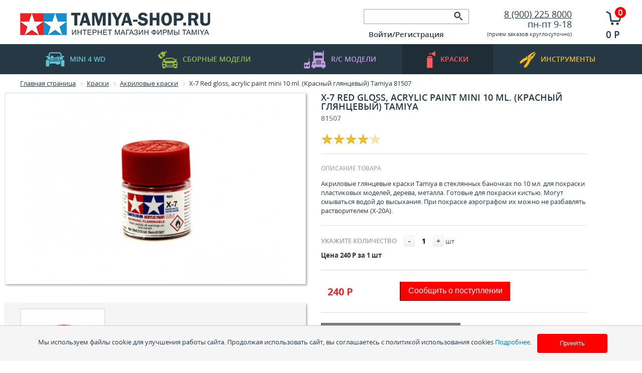

--- FILE ---
content_type: text/html; charset=UTF-8
request_url: http://tamiya-shop.ru/catalog/kraski/akrilovye_kraski_/x_7_red_gloss_acrylic_paint_mini_10_ml_krasnyy_glyantsevyy_tamiya_81507.html
body_size: 20309
content:
<!DOCTYPE html PUBLIC "-//W3C//DTD XHTML 1.0 Transitional//EN" "http://www.w3.org/TR/xhtml1/DTD/xhtml1-transitional.dtd">
<html xmlns="http://www.w3.org/1999/xhtml" xml:lang="ru" lang="ru">
<head>
   
	<meta http-equiv="X-UA-Compatible" content="IE=edge" />
<!--	<meta name="viewport" content="user-scalable=no, initial-scale=1.0, maximum-scale=1.0, width=device-width">-->
	<link rel="shortcut icon" type="image/x-icon" href="/favicon.ico" />
	<meta http-equiv="Content-Type" content="text/html; charset=UTF-8" />
<meta name="robots" content="index, follow" />
<meta name="keywords" content="Tamiya, тамия, сайт, магазин, официальный, сборных, масштабных, моделей, модели, модельный, лавка, краски, краска, масштаб, ямоделист, моделизм, стендовый" />
<meta name="description" content="Интернет-магазин Tamiya. Официальный сайт. Сборные модели, краски и инструмент для моделистов. Доставка по России. тел. +7 (900) 225 8000" />
<link href="/bitrix/js/ui/design-tokens/dist/ui.design-tokens.css?175403115926358" type="text/css"  rel="stylesheet" />
<link href="/bitrix/js/ui/fonts/opensans/ui.font.opensans.css?17540279222555" type="text/css"  rel="stylesheet" />
<link href="/bitrix/js/main/popup/dist/main.popup.bundle.css?175403134131694" type="text/css"  rel="stylesheet" />
<link href="/bitrix/js/altasib.errorsend/css/window.css?1754027938910" type="text/css"  rel="stylesheet" />
<link href="/bitrix/templates/tamiya-shop/components/bitrix/catalog/gamai/style.css?1754027917751" type="text/css"  rel="stylesheet" />
<link href="/bitrix/templates/tamiya-shop/components/bitrix/catalog/gamai/bitrix/catalog.element/.default/style.css?175402791736764" type="text/css"  rel="stylesheet" />
<link href="/bitrix/components/itgrade/raiting/templates/entry/style.css?1754027964358" type="text/css"  rel="stylesheet" />
<link href="/bitrix/components/itgrade/featured/templates/.default/style.css?17540279641" type="text/css"  rel="stylesheet" />
<link href="/bitrix/components/prmedia/treelike_comments/templates/habr/style.css?17540279687598" type="text/css"  rel="stylesheet" />
<link href="/bitrix/components/itgrade/recomendation/templates/.default/style.css?17540279641" type="text/css"  rel="stylesheet" />
<link href="/bitrix/templates/tamiya-shop/components/bitrix/catalog.section/entry/style.css?175402791729117" type="text/css"  rel="stylesheet" />
<link href="/bitrix/components/itgrade/raiting/templates/.default/style.css?1754027964548" type="text/css"  rel="stylesheet" />
<link href="/bitrix/templates/tamiya-shop/components/bitrix/catalog.section/entry/themes/blue/style.css?17540279174844" type="text/css"  rel="stylesheet" />
<link href="/bitrix/templates/tamiya-shop/components/bitrix/catalog/gamai/bitrix/catalog.element/.default/themes/blue/style.css?1754027917591" type="text/css"  rel="stylesheet" />
<link href="/bitrix/components/magicolors/soglasie.cookies/templates/.default/style.css?1756803526470" type="text/css"  data-template-style="true"  rel="stylesheet" />
<link href="/bitrix/templates/tamiya-shop/components/bitrix/search.title/visual/style.css?17540279172948" type="text/css"  data-template-style="true"  rel="stylesheet" />
<link href="/bitrix/templates/.default/components/bitrix/system.auth.form/alxtemplate_orange/style.css?17540279168264" type="text/css"  data-template-style="true"  rel="stylesheet" />
<link href="/bitrix/templates/.default/components/bitrix/system.auth.form/alxtemplate_orange/template_style.css?17540279168417" type="text/css"  data-template-style="true"  rel="stylesheet" />
<link href="/bitrix/templates/.default/ajax/ajax.css?1754027916448" type="text/css"  data-template-style="true"  rel="stylesheet" />
<link href="/bitrix/templates/tamiya-shop/components/bitrix/sale.basket.basket.line/.default/style.css?17540279178385" type="text/css"  data-template-style="true"  rel="stylesheet" />
<link href="/bitrix/templates/tamiya-shop/components/bitrix/breadcrumb/.default/style.css?1754027917588" type="text/css"  data-template-style="true"  rel="stylesheet" />
<link href="/bitrix/templates/tamiya-shop/components/bitrix/menu/bottom/style.css?175402791752" type="text/css"  data-template-style="true"  rel="stylesheet" />
<link href="/bitrix/templates/tamiya-shop/components/bitrix/main.feedback/footer_form/style.css?17540279175366" type="text/css"  data-template-style="true"  rel="stylesheet" />
<link href="/bitrix/templates/tamiya-shop/styles.css?1754027916378" type="text/css"  data-template-style="true"  rel="stylesheet" />
	<!--[if IE]> <link href="/bitrix/templates/tamiya-shop/ie.css" rel= "stylesheet" media= "all" /> <![endif]-->
	<!--
	<link rel="stylesheet" type="text/css" href="/bitrix/templates/tamiya-shop/colors.css" />
	-->
	<link rel="stylesheet" type="text/css" href="/bitrix/templates/tamiya-shop/css/style.css?175455400724587" />
	<script>if(!window.BX)window.BX={};if(!window.BX.message)window.BX.message=function(mess){if(typeof mess==='object'){for(let i in mess) {BX.message[i]=mess[i];} return true;}};</script>
<script>(window.BX||top.BX).message({"JS_CORE_LOADING":"Загрузка...","JS_CORE_NO_DATA":"- Нет данных -","JS_CORE_WINDOW_CLOSE":"Закрыть","JS_CORE_WINDOW_EXPAND":"Развернуть","JS_CORE_WINDOW_NARROW":"Свернуть в окно","JS_CORE_WINDOW_SAVE":"Сохранить","JS_CORE_WINDOW_CANCEL":"Отменить","JS_CORE_WINDOW_CONTINUE":"Продолжить","JS_CORE_H":"ч","JS_CORE_M":"м","JS_CORE_S":"с","JSADM_AI_HIDE_EXTRA":"Скрыть лишние","JSADM_AI_ALL_NOTIF":"Показать все","JSADM_AUTH_REQ":"Требуется авторизация!","JS_CORE_WINDOW_AUTH":"Войти","JS_CORE_IMAGE_FULL":"Полный размер"});</script>

<script src="/bitrix/js/main/core/core.js?1754031360512406"></script>

<script>BX.Runtime.registerExtension({"name":"main.core","namespace":"BX","loaded":true});</script>
<script>BX.setJSList(["\/bitrix\/js\/main\/core\/core_ajax.js","\/bitrix\/js\/main\/core\/core_promise.js","\/bitrix\/js\/main\/polyfill\/promise\/js\/promise.js","\/bitrix\/js\/main\/loadext\/loadext.js","\/bitrix\/js\/main\/loadext\/extension.js","\/bitrix\/js\/main\/polyfill\/promise\/js\/promise.js","\/bitrix\/js\/main\/polyfill\/find\/js\/find.js","\/bitrix\/js\/main\/polyfill\/includes\/js\/includes.js","\/bitrix\/js\/main\/polyfill\/matches\/js\/matches.js","\/bitrix\/js\/ui\/polyfill\/closest\/js\/closest.js","\/bitrix\/js\/main\/polyfill\/fill\/main.polyfill.fill.js","\/bitrix\/js\/main\/polyfill\/find\/js\/find.js","\/bitrix\/js\/main\/polyfill\/matches\/js\/matches.js","\/bitrix\/js\/main\/polyfill\/core\/dist\/polyfill.bundle.js","\/bitrix\/js\/main\/core\/core.js","\/bitrix\/js\/main\/polyfill\/intersectionobserver\/js\/intersectionobserver.js","\/bitrix\/js\/main\/lazyload\/dist\/lazyload.bundle.js","\/bitrix\/js\/main\/polyfill\/core\/dist\/polyfill.bundle.js","\/bitrix\/js\/main\/parambag\/dist\/parambag.bundle.js"]);
</script>
<script>BX.Runtime.registerExtension({"name":"jquery","namespace":"window","loaded":true});</script>
<script>BX.Runtime.registerExtension({"name":"ui.design-tokens","namespace":"window","loaded":true});</script>
<script>BX.Runtime.registerExtension({"name":"ui.fonts.opensans","namespace":"window","loaded":true});</script>
<script>BX.Runtime.registerExtension({"name":"main.popup","namespace":"BX.Main","loaded":true});</script>
<script>BX.Runtime.registerExtension({"name":"popup","namespace":"window","loaded":true});</script>
<script type="extension/settings" data-extension="currency.currency-core">{"region":"ru"}</script>
<script>BX.Runtime.registerExtension({"name":"currency.currency-core","namespace":"BX.Currency","loaded":true});</script>
<script>BX.Runtime.registerExtension({"name":"currency","namespace":"window","loaded":true});</script>
<script>(window.BX||top.BX).message({"LANGUAGE_ID":"ru","FORMAT_DATE":"DD.MM.YYYY","FORMAT_DATETIME":"DD.MM.YYYY HH:MI:SS","COOKIE_PREFIX":"BITRIX_SM","SERVER_TZ_OFFSET":"10800","UTF_MODE":"Y","SITE_ID":"s2","SITE_DIR":"\/","USER_ID":"","SERVER_TIME":1768888241,"USER_TZ_OFFSET":0,"USER_TZ_AUTO":"Y","bitrix_sessid":"0b5b09a6702440d1a0f1bfd74737ee86"});</script>


<script src="/bitrix/js/main/ajax.js?175402793835509"></script>
<script src="/bitrix/js/main/jquery/jquery-1.12.4.min.js?175402793897163"></script>
<script src="/bitrix/js/main/popup/dist/main.popup.bundle.js?1754031357119074"></script>
<script src="/bitrix/js/currency/currency-core/dist/currency-core.bundle.js?17540309998800"></script>
<script src="/bitrix/js/currency/core_currency.js?17540309991181"></script>
<script>
					(function () {
						"use strict";

						var counter = function ()
						{
							var cookie = (function (name) {
								var parts = ("; " + document.cookie).split("; " + name + "=");
								if (parts.length == 2) {
									try {return JSON.parse(decodeURIComponent(parts.pop().split(";").shift()));}
									catch (e) {}
								}
							})("BITRIX_CONVERSION_CONTEXT_s2");

							if (cookie && cookie.EXPIRE >= BX.message("SERVER_TIME"))
								return;

							var request = new XMLHttpRequest();
							request.open("POST", "/bitrix/tools/conversion/ajax_counter.php", true);
							request.setRequestHeader("Content-type", "application/x-www-form-urlencoded");
							request.send(
								"SITE_ID="+encodeURIComponent("s2")+
								"&sessid="+encodeURIComponent(BX.bitrix_sessid())+
								"&HTTP_REFERER="+encodeURIComponent(document.referrer)
							);
						};

						if (window.frameRequestStart === true)
							BX.addCustomEvent("onFrameDataReceived", counter);
						else
							BX.ready(counter);
					})();
				</script>
<script type="text/javascript">
            var ALXerrorSendMessages={
                'head':'Найденная Вами ошибка в тексте',
                'footer':'<b>Послать сообщение об ошибке автору?</b><br/><span style="font-size:10px;color:#7d7d7d">(ваш браузер останется на той же странице)</span>',
                'comment':'Комментарий для автора (необязательно)',
                'TitleForm':'Сообщение об ошибке',
                'ButtonSend':'Отправить',
                'LongText':'Вы выбрали слишком большой объем текста.',
                'LongText2':'Попробуйте ещё раз.',
                'cancel':'Отмена',
                'senderror':'Ошибка отправки сообщения!',
                'close':'Закрыть',
                'text_ok':'Ваше сообщение отправлено.',
                'text_ok2':'Спасибо за внимание!'
            }
            </script>
<script type='text/javascript' async src='/bitrix/js/altasib.errorsend/error.js'></script>



<script src="/bitrix/templates/tamiya-shop/js/jquery.bxSlider.js?175402791742940"></script>
<script src="/bitrix/templates/tamiya-shop/script.js?17540279174519"></script>
<script src="/bitrix/templates/tamiya-shop/js/jquery.cookie.js?17540279163128"></script>
<script src="/bitrix/templates/tamiya-shop/js/jquery.skippr.min.js?175402791732453"></script>
<script src="/bitrix/templates/tamiya-shop/js/main.js?17540279171"></script>
<script src="/bitrix/templates/tamiya-shop/js/background_size_emu.js?175402791717378"></script>
<script src="/bitrix/components/magicolors/soglasie.cookies/templates/.default/script.js?1756802878440"></script>
<script src="/bitrix/components/bitrix/search.title/script.js?175403134210542"></script>
<script src="/bitrix/templates/.default/components/bitrix/system.auth.form/alxtemplate_orange/script.js?17540279161533"></script>
<script src="/bitrix/templates/.default/components/bitrix/system.auth.form/alxtemplate_orange/template_script.js?17540279166583"></script>
<script src="/bitrix/templates/tamiya-shop/components/bitrix/sale.basket.basket.line/.default/script.js?17540279174656"></script>
<script src="/bitrix/templates/tamiya-shop/components/bitrix/catalog/gamai/bitrix/catalog.element/.default/script.js?175402791771920"></script>
<script src="/bitrix/components/itgrade/raiting/templates/entry/script.js?1754027964440"></script>
<script src="/bitrix/components/prmedia/treelike_comments/templates/habr/script.js?175402796811783"></script>
<script src="/bitrix/components/itgrade/recomendation/templates/.default/script.js?17540279641969"></script>
<script src="/bitrix/templates/tamiya-shop/components/bitrix/catalog.section/entry/script.js?175402791739549"></script>
<script src="/bitrix/components/itgrade/raiting/templates/.default/script.js?1754027964440"></script>

  
	<script type="text/javascript">
		$(document).ready(function() {
			var slidernew =  $('.slidernew').bxSlider({
				displaySlideQty: 4,
				controls: false, 
				auto: false, 
			});
			
			$('.leftnew').click(function(){  
				slidernew.goToPreviousSlide()             
				return false;                                   
			});
			
			$('.rightnew').click(function(){
				slidernew.goToNextSlide();           
				return false;                                   
			});
			
			var sliderpopular =  $('.sliderpopular').bxSlider({
				displaySlideQty: 4,
				controls: false, 
				auto: false, 
			});
			
			$('.leftpopular').click(function(){                   
				sliderpopular.goToPreviousSlide()             
				return false;
			});
			
			$('.rightpopular').click(function(){
				sliderpopular.goToNextSlide();           
				return false;                                   
			}); 
		})
	</script>	
	<title>X-7 Red gloss, acrylic paint mini 10 ml. (Красный глянцевый) Tamiya 81507</title> 
</head>
<body>
    <div id="cookie-consent" class="cookie-consent">
        <p>Мы используем файлы cookie для улучшения работы сайта. Продолжая использовать сайт, вы соглашаетесь с&nbsp;политикой использования cookies <a href="javascript:void(0);" id="cookies_id">Подробнее</a>.</p>
        <button id="accept-cookies">Принять</button>
    </div>
    <style>
        .cookie-consent p{
            padding: 0.5em;
        }
        .cookie-consent button{
            background-color: #ff0000;
        }
        .cookie-consent p, .cookie-consent button{
            display: inline-block;
            font-size: 13px;
        }
        /* Затемнение фона */
        .popup-overlay {
            position: fixed;
            top: 0;
            left: 0;
            width: 100%;
            height: 100%;
            background: rgba(0, 0, 0, 0.5);
            display: none;
            align-items: center;
            justify-content: center;
            z-index: 1005;
        }

        /* Само всплывающее окно (заменили на popup_cookies) */
        .popup_cookies {
            background: white;
            padding: 20px;
            border-radius: 12px;
            box-shadow: 0 4px 15px rgba(0, 0, 0, 0.3);
            max-width: 80%;
            text-align: center;
            animation: fadeIn 0.3s ease;
        }

        /* Анимация появления */
        @keyframes fadeIn {
            from { opacity: 0; transform: scale(0.9); }
            to   { opacity: 1; transform: scale(1); }
        }

        /* Кнопка закрытия */
        .close-btn {
            margin-top: 15px;
            background: #ff0000;
            color: white;
            border: none;
            /*padding: 8px 16px;*/
            border-radius: 8px;
            cursor: pointer;
        }

        .close-btn:hover, #accept-cookies:hover {
            background: #ab0000;
        }
    </style>
    <!-- Всплывающее окно -->
    <div class="popup-overlay" id="popupOverlay">
        <div class="popup_cookies">
            <p>Продолжая использовать наш сайт, вы даете согласие на обработку файлов cookie (пользовательских данных, содержащих сведения о местоположении; тип, язык и версию ОС; тип, язык и версию браузера; сайт или рекламный сервис, с которого пришел пользователь; тип, язык и разрешение экрана устройства, с которого пользователь обращается к сайту; ip-адрес, с которого пользователь обращается к сайту; сведения о взаимодействии пользователя с web-интерфейсом и службами сайта) в целях аутентификации пользователя на сайте, проведения ретаргетинга, статистических исследований и обзоров. Если вы не хотите, чтобы ваши данные обрабатывались, покиньте сайт.</p>
            <button class="close-btn" id="closePopup">Закрыть</button>
        </div>
    </div>

    <script>
        const cookiesButton = document.getElementById("cookies_id");
        const popupOverlay = document.getElementById("popupOverlay");
        const closePopup = document.getElementById("closePopup");

        cookiesButton.addEventListener("click", () => {
            popupOverlay.style.display = "flex";
        });

        closePopup.addEventListener("click", () => {
            popupOverlay.style.display = "none";
        });

        // Закрытие по клику вне окна
        popupOverlay.addEventListener("click", (e) => {
            if (e.target === popupOverlay) {
                popupOverlay.style.display = "none";
            }
        });
    </script>

     
    
<div id="panel"></div>
		<div class="site">
			<div class="header">
				<div class="wrapper-inside">
					<a href="/" class="logo"><img src="/bitrix/templates/tamiya-shop/img/logo.png" alt=""></a>
					<div class="c1">
						<div class="search mb10">
							     
							
	<form action="/catalog/">
	
			<input id="title-search-input" type="text" name="q"  class="input" value="" autocomplete="off" class="bx_input_text"/>
			<input name="s" type="submit" value="" class="button"/>
	

		
	</form>

<script>
	BX.ready(function(){
		new JCTitleSearch({ 
			'AJAX_PAGE' : '/catalog/kraski/akrilovye_kraski_/x_7_red_gloss_acrylic_paint_mini_10_ml_krasnyy_glyantsevyy_tamiya_81507.html',
			'CONTAINER_ID': 'search',
			'INPUT_ID': 'title-search-input',
			'MIN_QUERY_LEN': 2
		});
	});
</script>

						</div>
						<div class="authorization">
            <div class="block">
             

<noindex>
<!--[if lte IE 6]>
	<link href="/bitrix/templates/.default/components/bitrix/system.auth.form/alxtemplate_orange/template_styles_ie.css" rel="stylesheet" type="text/css" />
<![endif]-->

<!--'start_frame_cache_altasib_auth_form'-->
		
		<a href="#" id="altasib_auth_a" class="altasib_auth_txt">Войти/Регистрация</a><br />
		<form id="info_form">
			<input type="hidden" id="ajaxShowErrors" name="ajaxShowErrors" value="N" />	
			<input type="hidden" id="ajaxPath" name="ajaxPath" value="/bitrix/templates/.default/components/bitrix/system.auth.form/alxtemplate_orange/ajax.php" />
		</form>
		<div class="altasib_auth_block" id="altasib_auth_form">
		</div>
</noindex>
<!--'end_frame_cache_altasib_auth_form'-->            </div>
						<!-- 	<div class="block">
								<a href="javascript:void(0)">Регистрация</a>
							</div>
							<div class="block">
								<a href="javascript:void(0)" class="gray">Вход</a>
							</div> -->
						</div>
					</div>
					<div class="c2">
						<div class="phone">
            <a href="/about/contacts/" itemprop = "telephone">
      				8 (900) 225 8000      			</a>
            
            </div>
            <div class="mode">
	 пн-пт 9-18
</div>
<div>
 <small>(</small><small>прием заказов круглосуточно)</small>
</div>
 <br>						
					</div>
          	
<script>
	var bx_cart_block1 = new BitrixSmallCart;
</script>
<a class="cart" href="/personal/cart/">              
<div id="bx_cart_block1" class="bx_cart_block ">
	<!--'start_frame_cache_bx_cart_block'-->  
						<span class="num">0</span>
						<span class="price">0 Р</span>

<!--'end_frame_cache_bx_cart_block'--></div>
</a>
<script>
	bx_cart_block1.siteId       = 's2';
	bx_cart_block1.cartId       = 'bx_cart_block1';
	bx_cart_block1.ajaxPath     = '/bitrix/components/bitrix/sale.basket.basket.line/ajax.php';
	bx_cart_block1.templateName = '.default';
	bx_cart_block1.arParams     =  {'PATH_TO_BASKET':'/personal/cart/','PATH_TO_ORDER':'/personal/order.php','SHOW_PERSONAL_LINK':'N','SHOW_NUM_PRODUCTS':'Y','SHOW_TOTAL_PRICE':'Y','SHOW_PRODUCTS':'N','POSITION_FIXED':'N','SHOW_DELAY':'Y','SHOW_NOTAVAIL':'Y','SHOW_SUBSCRIBE':'Y','CACHE_TYPE':'A','HIDE_ON_BASKET_PAGES':'Y','SHOW_EMPTY_VALUES':'Y','PATH_TO_PERSONAL':'/personal/','SHOW_AUTHOR':'N','SHOW_REGISTRATION':'N','PATH_TO_REGISTER':'/login/','PATH_TO_AUTHORIZE':'/login/','PATH_TO_PROFILE':'/personal/','SHOW_IMAGE':'Y','SHOW_PRICE':'Y','SHOW_SUMMARY':'Y','POSITION_VERTICAL':'top','POSITION_HORIZONTAL':'right','MAX_IMAGE_SIZE':'70','AJAX':'N','~PATH_TO_BASKET':'/personal/cart/','~PATH_TO_ORDER':'/personal/order.php','~SHOW_PERSONAL_LINK':'N','~SHOW_NUM_PRODUCTS':'Y','~SHOW_TOTAL_PRICE':'Y','~SHOW_PRODUCTS':'N','~POSITION_FIXED':'N','~SHOW_DELAY':'Y','~SHOW_NOTAVAIL':'Y','~SHOW_SUBSCRIBE':'Y','~CACHE_TYPE':'A','~HIDE_ON_BASKET_PAGES':'Y','~SHOW_EMPTY_VALUES':'Y','~PATH_TO_PERSONAL':'/personal/','~SHOW_AUTHOR':'N','~SHOW_REGISTRATION':'N','~PATH_TO_REGISTER':'/login/','~PATH_TO_AUTHORIZE':'/login/','~PATH_TO_PROFILE':'/personal/','~SHOW_IMAGE':'Y','~SHOW_PRICE':'Y','~SHOW_SUMMARY':'Y','~POSITION_VERTICAL':'top','~POSITION_HORIZONTAL':'right','~MAX_IMAGE_SIZE':'70','~AJAX':'N','cartId':'bx_cart_block1'};
	bx_cart_block1.closeMessage = 'Скрыть';
	bx_cart_block1.openMessage  = 'Раскрыть';
	bx_cart_block1.activate();
</script>
					
				</div>
			</div>
			<div class="nav">
				<ul>
					<li ><a href="/catalog/mini4wd/" class="blue"><img src="/bitrix/templates/tamiya-shop/img/nav-icon-1.png" alt="">mini 4 WD</a></li>
					<li ><a href="/catalog/sbornye_modeli/" class="green"><img src="/bitrix/templates/tamiya-shop/img/nav-icon-2.png" alt="">Сборные модели</a></li>
					<li ><a href="/catalog/radioupravlyaemye_modeli/" class="lilac"><img src="/bitrix/templates/tamiya-shop/img/nav-icon-3.png" alt="">R/C  модели</a></li>
					<li class='selected'><a href="/catalog/kraski/" class="red"><img src="/bitrix/templates/tamiya-shop/img/nav-icon-4.png" alt="">краски</a></li>
					<li ><a href="/catalog/instrument_i_prinadlezhnosti/" class="yellow"><img src="/bitrix/templates/tamiya-shop/img/nav-icon-5.png" alt="">инструменты</a></li>
				</ul>
			</div>
			<div class="section">
				<div class="wrapper-inside">
					<div class="breadcrumbs">
						 <link href="/bitrix/css/main/font-awesome.css?175402792128777" type="text/css" rel="stylesheet" />
<div class="bx-breadcrumb">
			<div class="bx-breadcrumb-item" id="bx_breadcrumb_0" itemscope="" itemtype="http://data-vocabulary.org/Breadcrumb" itemref="bx_breadcrumb_1">
				
				<a href="/" title="Главная страница" itemprop="url">
					<span itemprop="title">Главная страница</span>
				</a>
			</div>
			<div class="bx-breadcrumb-item" id="bx_breadcrumb_1" itemscope="" itemtype="http://data-vocabulary.org/Breadcrumb" itemprop="child" itemref="bx_breadcrumb_2">
				<i class="fa fa-angle-right"></i>
				<a href="/catalog/kraski/" title="Краски" itemprop="url">
					<span itemprop="title">Краски</span>
				</a>
			</div>
			<div class="bx-breadcrumb-item" id="bx_breadcrumb_2" itemscope="" itemtype="http://data-vocabulary.org/Breadcrumb" itemprop="child">
				<i class="fa fa-angle-right"></i>
				<a href="/catalog/kraski/akrilovye_kraski_/" title="Акриловые краски " itemprop="url">
					<span itemprop="title">Акриловые краски </span>
				</a>
			</div>
			<div class="bx-breadcrumb-item">
				<i class="fa fa-angle-right"></i>
				<span>X-7 Red gloss, acrylic paint mini 10 ml. (Красный глянцевый) Tamiya 81507</span>
			</div><div style="clear:both"></div></div> 
					</div>
										    <!-- wrapper -->
<div class="catalog-item i-entry-product bx_item_detail bx_blue" id="bx_117848907_8973">
		<div class="bx_item_container">
		<!-- column left -->
		<div class="bx_lt">
			<div class="bx_item_slider" id="bx_117848907_8973_big_slider">
				<!-- main img -->
				<div class="bx_bigimages" id="bx_117848907_8973_bigimg_cont">
					<div class="bx_bigimages_imgcontainer">
						<span class="bx_bigimages_aligner">
							<img  id="bx_117848907_8973_pict" src="/upload/iblock/4dd/4ddd9385346db43460aa13febc44fbfe.jpg" alt="X-7 Red gloss, acrylic paint mini 10 ml. (Красный глянцевый) Tamiya 81507" title="X-7 Red gloss, acrylic paint mini 10 ml. (Красный глянцевый) Tamiya 81507">
						</span> 
																																													</div>
				</div>
									<!-- slider -->
																		<div class="images-more">
								<div class="overlay">
									<div id="inside__f9995e4c8a1e54123c64427a572d7917" class="inside" style="width: 2000px;">
																					<a href="javascript:void(0)" class="block">
												<img src="/upload/iblock/4dd/4ddd9385346db43460aa13febc44fbfe.jpg" alt="X-7 Red gloss, acrylic paint mini 10 ml. (Красный глянцевый) Tamiya 81507">  
											</a>
																			</div>
								</div>
									
							</div> 
							<script type="text/javascript"> 
							var Slider = new JSlider({
								'inside' : 'inside__f9995e4c8a1e54123c64427a572d7917',
								'arrows' : {
									'left' 	: 'arrLeft__f9995e4c8a1e54123c64427a572d7917',
									'right' : 'arrRight__f9995e4c8a1e54123c64427a572d7917',
								}	 
							},{'step':176,'speed':300})
							</script>
							 
												</div>
		</div>
		<!-- column right -->
		<div class="bx_rt">
			<h1>X-7 Red gloss, acrylic paint mini 10 ml. (Красный глянцевый)  Tamiya</h1>  
							<div class="description"> 81507</div>	 
						<!-- vote -->
				<div class="i-vote-area" id="vote__8973">
		 
			<span 
				data-id="8973"
				data-iblock-id="19"
				data-num="1"
				onclick="setElementRaiting(this)"
				class="star star-active"></span> 
		 
			<span 
				data-id="8973"
				data-iblock-id="19"
				data-num="2"
				onclick="setElementRaiting(this)"
				class="star star-active"></span> 
		 
			<span 
				data-id="8973"
				data-iblock-id="19"
				data-num="3"
				onclick="setElementRaiting(this)"
				class="star star-active"></span> 
		 
			<span 
				data-id="8973"
				data-iblock-id="19"
				data-num="4"
				onclick="setElementRaiting(this)"
				class="star star-active"></span> 
		 
			<span 
				data-id="8973"
				data-iblock-id="19"
				data-num="5"
				onclick="setElementRaiting(this)"
				class="star"></span> 
		  
	</div> 

  
			<!-- text -->
			<hr class="alt"> 
			<div class="text-block">
				<div class="h3">ОПИСАНИЕ ТОВАРА</div>
				Акриловые глянцевые краски Tamiya в стеклянных баночках по 10 мл. для покраски пластиковых моделей, дерева, металла. Готовые для покраски кистью. Могут смываться водой до высыхания. При покраске аэрографом их можно не разбавлять растворителем &#40;Х-20А&#41;.  
			</div> 
			<div class="clear"></div>
			<hr class="alt"> 
			<!-- offers prop -->
						<!-- quantity -->
			<div class="item_info_section">
				<span class="item_section_name_gray h3" id="">Укажите количество</span>
				<span class="item_buttons_counter_block" style="">
					<a href="javascript:void(0)" class="bx_bt_button_type_2 bx_small bx_fwb" id="bx_117848907_8973_quant_down">-</a>
					<input style="padding: 0px !important;width: 30px;" id="bx_117848907_8973_quantity" type="text" class="tac transparent_input" value="1">
					<a href="javascript:void(0)" class="bx_bt_button_type_2 bx_small bx_fwb" id="bx_117848907_8973_quant_up">+</a>
					<span class="bx_cnt_desc" id="bx_117848907_8973_quant_measure">шт</span>
				</span>
			</div>
			<!-- basic price -->
			<div class="mb20">
				<strong>Цена 240 Р за 1 шт</strong>
			</div>	
			 
			<div class="item_info_section">
													<hr class="alt">
					<table>
						<tr>
							<td>
								<!-- price -->
								<div class="item_price"> 
																		<div class="item_old_price" id="bx_117848907_8973_old_price" style="display: none"></div>
									<div class="item_current_price price" id="bx_117848907_8973_price">240 Р</div>
								</div>
								 
							</td>
							<td>
								<div class="item_buttons vam">
									<!-- basket btn -->
									<span class="item_buttons_counter_block" id="bx_117848907_8973_basket_actions" style="display: none;">
																															<a href="javascript:void(0);" class="bx_big bx_bt_button bx_cart" id="bx_117848907_8973_add_basket_link"><span></span>В корзину</a>
																			</span>
									<!-- compare btn -->
																				
										 
												<span onclick="$('#altasib_auth_a').trigger('click')" class="btn">Сообщить о поступлении</span>

											
																		 
								</div>
								<!-- max quantity -->
																	<div class="item_buttons vam">
										<!--
										<span class="item_buttons_counter_block" id="bx_117848907_8973_basket_actions" style="display: none;">
																																		<a href="javascript:void(0);" class="bx_big bx_bt_button bx_cart" id="bx_117848907_8973_add_basket_link">
													<span></span>
													В корзину 
												</a>
																					</span> 
										<span id="bx_117848907_8973_not_avail" class="bx_notavailable" style="display: ;">
											Сообщить о поступлении										</span>
																				-->
									</div>
															</td>
						</tr>
					</table>        
					
			</div>
			<hr class="alt"> 
			<!-- present --> 
						<!-- share -->
			<!--
			<span id="pd">поделиться</span>
			<div class="share42init"></div>
			<script type="text/javascript" src="/share42/share42.js"></script>
			-->
			<!-- back btn -->
			<div>
				<div class="clear"></div>
				<div id="back_cat" onclick="history.back()" class="btn dark">Вернуться и продолжить покупки</div>  
			</div>                 
			<div class="clb"></div>
		</div>
		<!-- offers -->
		<div class="bx_md">
			<div class="item_info_section">
														
			</div>
		</div> 
		</div></div></div></div></div></div>	

		<!-- tabs head -->		 
		<div class="clear"></div>
		<div class="tabs" style="margin-top: 0px;">
			<div class="wrapper-inside" id="item__accordion_head"> 
				<ul class="tabs-header">
						
					<!-- recomendation -->
					<li><a data-tab-code="recomendation" href="javascript:void(0)">Рекомендации к покраске</a></li> 
					<!-- props -->		
					<li><a data-tab-code="props" href="javascript:void(0)">Характериcтики</a></li>
					<!-- reviews -->	
					<li><a data-tab-code="reviews" href="javascript:void(0)">Отзывы</a></li>
					<!-- delivery -->	
					<li><a data-tab-code="delivery" href="javascript:void(0)">Доставка</a></li> 
				</ul>
			</div>  
			<script type="text/javascript">$(function(){ $($('#item__accordion_head .tabs-header li a')[0]).trigger('click') })</script> 
			<hr class="mb0"> 
			<!-- tabs content -->
			<div class="tab-sections" id="item__accordion_content"> 
				<div class="tab">
					<div class="wrapper-inside">
						<div class="text-block">
							 
							<!-- props -->
							<section id="a_tab__props" style="display:none;">
																																						Артикул 
											81507											<br />
																					Производитель 
											Tamiya											<br />
																													
										
							</section>
							<!-- reviews --> 
							<section id="a_tab__reviews" style="display:none;">
								<div class="prmedia_tc_habr">
<p class="messages"></p>
<script type="text/javascript">
		var scroll = 0;
		var save_id = -1;
	var generatedString = "";
		var to_moderate = 0;
		var PLEASE_ENTER_COMMENT = "Вы не ввели текст комментария!";
	var PLEASE_ENTER_NAME = "Вы не ввели имя!";
	var INVALID_EMAIL = "Неверный формат электронной почты";
	var CONFIRMATION_MULTI = "Уверены, что хотите удалить комментарий? ВНИМАНИЕ: все дочерние комментарии тоже будут удалены!";
	var CONFIRMATION_SINGLE = "Вы уверены, что хотите удалить комментарий?";
	var ROBOT_ERROR = "Вы робот?";
	var DEL_SUCCESS_MULTI = "Комментарий и все дочерние удалены!";
	var DEL_SUCCESS_SINGLE = "Комментарий удален!";
	var TYPE_LINK = "Введите ссылку";
	var TYPE_IMAGE = "Введите ссылку на картинку";
	var TYPE_LINK_TEXT = "Введите текст ссылки";
</script>
<div style="width:auto; font-weight: normal;">
<div class="comments_block">
			<p class="comments_block_title"><strong>Комментарии (0)</strong></p>
		<div class="comments_list">
		</div>
	<br class="clear" />
			<a href="/auth/">Чтобы оставить комментарий вам необходимо авторизоваться</a>
	<form  method="post" action="" id="new_comment_form" style="display: none;">
	<fieldset id="addform" style="border: none;">
						<p id="form_show" align="left" style="color: green; margin-bottom: 10px; font-size: 12px; padding-top:15px;">Внимание ! Прежде чем вы сможете увидеть свой комментарий, он будет проверен администратором.</p>
				<p><font color="red">*&nbsp;</font>Ваше имя:</p><input class="blured" id="AUTHOR_NAME" value="" type="text" name="AUTHOR_NAME" />
		<p>Электронная почта:</p><input id="EMAIL" value="" type="text" name="EMAIL" />
				<p><font color="red">*&nbsp;</font><span class="add_comment_info">Комментарий</span>
      <span class="update_comment_info" style="display: none;">Изменение комментария</span>:</p>
				<div class="editor">
			<a title="жирный" tabindex="-1" onclick="javascript:encloseSelection('[b]', '[/b]');" href="javascript://"><img alt="жирный" src="/bitrix/components/prmedia/treelike_comments/templates/habr/images/icons/b.jpg" /></a>
			<a title="курсив" tabindex="-1" onclick="javascript:encloseSelection('[i]', '[/i]');" href="javascript://"><img alt="курсив" src="/bitrix/components/prmedia/treelike_comments/templates/habr/images/icons/i.jpg" /></a>
			<a title="подчеркнутый" tabindex="-1" onclick="javascript:encloseSelection('[u]', '[/u]');" href="javascript://"><img alt="подчеркнутый" src="/bitrix/components/prmedia/treelike_comments/templates/habr/images/icons/u.jpg" /></a>
			<a title="зачеркнутый" tabindex="-1" onclick="javascript:encloseSelection('[s]', '[/s]');" href="javascript://"><img alt="зачеркнутый" src="/bitrix/components/prmedia/treelike_comments/templates/habr/images/icons/s.jpg" /></a>
			<a id="quoteIcon" title="цитата" tabindex="-1" href="javascript://"><img alt="цитата" src="/bitrix/components/prmedia/treelike_comments/templates/habr/images/icons/quote.jpg" /></a>
			<a title="код" tabindex="-1" onclick="javascript:encloseSelection('[code]', '[/code]');" href="javascript://"><img alt="код" src="/bitrix/components/prmedia/treelike_comments/templates/habr/images/icons/code.jpg" /></a>
			<a title="ссылка" tabindex="-1" id="link" href="javascript://"><img alt="ссылка" src="/bitrix/components/prmedia/treelike_comments/templates/habr/images/icons/link.jpg" /></a>
			<a title="картинка" tabindex="-1" id="image" href="javascript://"><img alt="картинка" src="/bitrix/components/prmedia/treelike_comments/templates/habr/images/icons/image.jpg" /></a>
					</div>
				<textarea name="COMMENT" id="TEXT"></textarea>
		<input type="hidden" name="PARENT_ID" value="0" />
		<input type="hidden" name="update_comment_id" value="0" /><br />
		            <p><font color="red">*&nbsp;</font>Введите код с картинки:</p>
            <img src="/bitrix/tools/captcha.php?captcha_sid=" alt="CAPTCHA" />
            <input type="hidden" name="captcha_sid" value="" />
            <input type="text" name="captcha_word" class="comment_captcha" />
        		<input type="hidden" name="comment_begin_time" value="1768888241" />
		<button id="submitButton" type="submit" class="comment_submit" name="submit">
      <span class="add_comment_info">Отправить</span>
      <span class="update_comment_info" style="display: none;">Сохранить</span>
    </button>
	</fieldset>
</form>
</div>
</div>
</div>							</section>
							<!-- delivery -->
							<section id="a_tab__delivery" style="display:none;">
								Мы осуществляем доставку товаров по всей территории Российской Федерации и странам СНГ. 
								Стоимость доставки напрямую зависит от выбранного способа доставки, Вашего местонахождения, веса, объёма и ценности отправления.
								Расчёт стоимости и срока доставки осуществляется автоматически на странице оформления заказа, Вам лишь необходимо выбрать наиболее подходящий на Ваш взгляд вариант, а мы сделаем всё возможное, что бы Ваш заказ как можно быстрее оказался у Вас. 
							</section>
							<!-- recomendation -->
							<section id="a_tab__recomendation" style="display:none;">
									
	<script>$('a[data-tab-code="recomendation"]').remove()</script>
							</section> 
						</div>	
					</div>	
				</div>	
			</div>		 
		</div>	 
		<script type="text/javascript">
			$('#item__accordion_head ul li a').bind('click',function(){
				$('#item__accordion_head ul li').removeClass('selected')
				$(this).parent('li').addClass('selected') 
				if(typeof($('#item__accordion_content section#a_tab__' + $(this).data('tab-code'))[0]) !== 'undefined')
				{
					$('#item__accordion_content section').css({'display':'none'})
					$('#item__accordion_content section#a_tab__' + $(this).data('tab-code')).css({'display':'block'})
				}
			}) 
		</script>	
	</div>
	<!-- new section -->
	<div class="section">
		<div class="wrapper-inside"> 
			<!-- recommended products -->
						
			<!-- popular products --> 
			<div class="block-title"><span>Популярные товары</span></div><div class="catalog-list   bx_catalog_list_home col3 bx_blue">
	
						<div class="overlay">
							<div class="inside sliderpopular">
<div class=" block"><div class="" id="bx_3966226736_9673">
	<div class="image">
		<a id="bx_3966226736_9673_pict" href="/catalog/kraski/markery_khudozhestvennye_/mr11_marker_flyuorests_zhyeltyy_tamiya_art_89211.html" class="bx_catalog_item_images" style="background-image: url('/upload/iblock/3a0/3a0573a04dd0aa15d0aff1a8d3926233.jpg')" title="МР11 Маркер- флюоресц жёлтый. Tamiya арт. 89211">		</a><a id="bx_3966226736_9673_secondpict" href="/catalog/kraski/markery_khudozhestvennye_/mr11_marker_flyuorests_zhyeltyy_tamiya_art_89211.html" class="bx_catalog_item_images_double" style="background-image: url('/upload/iblock/3a0/3a0573a04dd0aa15d0aff1a8d3926233.jpg');" title="МР11 Маркер- флюоресц жёлтый. Tamiya арт. 89211">		</a></div><div class="description">
		
		<!-- VOTE -->  
		  
	<div class="i-vote-area" id="vote__9673">
		 
			<span 
				data-id="9673"
				data-iblock-id="19"
				data-num="1" 
				onclick="setElementRaiting(this)"
				class="star star-active"></span> 
		 
			<span 
				data-id="9673"
				data-iblock-id="19"
				data-num="2" 
				onclick="setElementRaiting(this)"
				class="star star-active"></span> 
		 
			<span 
				data-id="9673"
				data-iblock-id="19"
				data-num="3" 
				onclick="setElementRaiting(this)"
				class="star star-active"></span> 
		 
			<span 
				data-id="9673"
				data-iblock-id="19"
				data-num="4" 
				onclick="setElementRaiting(this)"
				class="star"></span> 
		 
			<span 
				data-id="9673"
				data-iblock-id="19"
				data-num="5" 
				onclick="setElementRaiting(this)"
				class="star"></span> 
		  
	</div> 

  
		<!-- /VOTE -->	 

		<div class="name"><a href="/catalog/kraski/markery_khudozhestvennye_/mr11_marker_flyuorests_zhyeltyy_tamiya_art_89211.html" title="МР11 Маркер- флюоресц жёлтый. Tamiya арт. 89211">МР11 Маркер- флюоресц жёлтый. Tamiya арт. 89211</a></div>


		<div class="relative"><span id="bx_3966226736_9673_price" class="price"></span>
<!--
				<div class="rating">
					<span></span>
					<span></span>
					<span class="red"></span>
					<span class="red"></span>
					<span class="red"></span>
				</div> -->
			</div>
	</div>
	<div class="buy">                    
                 <div id="bx_3966226736_9673_not_avail" class="bx_catalog_item_controls_blockone">
                                                          
                    <span class="add_tovar bx_notavailable"  data-user="0" data-id="9673"  >Сообщить о поступлении</span>  
           
                                       
                     
                     
                </div>
                            
                <div style="clear: both;"></div></div>		<div id="bx_3966226736_9673_basket_prop" style="display: none;">
				<table>
						<tr><td>Количество листов в пачке</td>
							<td>
<select name="prop[KOLICHESTVO_LISTOV_V_PACHKE]"><option value="27050" >100</option></select>							</td></tr>
				</table>
		</div>
		<script type="text/javascript" async="true">
		var obbx_3966226736_9673 = new JCCatalogSection({'PRODUCT_TYPE':'1','SHOW_QUANTITY':false,'SHOW_ADD_BASKET_BTN':false,'SHOW_BUY_BTN':true,'SHOW_ABSENT':true,'ADD_TO_BASKET_ACTION':'ADD','SHOW_CLOSE_POPUP':true,'DISPLAY_COMPARE':false,'PRODUCT':{'ID':'9673','NAME':'МР11 Маркер- флюоресц жёлтый. Tamiya арт. 89211','PICT':{'ID':'83269','SRC':'/upload/iblock/3a0/3a0573a04dd0aa15d0aff1a8d3926233.jpg','WIDTH':'600','HEIGHT':'450'},'CAN_BUY':false,'SUBSCRIPTION':false,'CHECK_QUANTITY':true,'MAX_QUANTITY':'0','STEP_QUANTITY':'1','QUANTITY_FLOAT':false,'SUBSCRIBE_URL':'','BASIS_PRICE':''},'BASKET':{'ADD_PROPS':true,'QUANTITY':'quantity','PROPS':'prop','EMPTY_PROPS':false,'ADD_URL_TEMPLATE':'/catalog/kraski/akrilovye_kraski_/x_7_red_gloss_acrylic_paint_mini_10_ml_krasnyy_glyantsevyy_tamiya_81507.html?action=ADD2BASKET&id=#ID#','BUY_URL_TEMPLATE':'/catalog/kraski/akrilovye_kraski_/x_7_red_gloss_acrylic_paint_mini_10_ml_krasnyy_glyantsevyy_tamiya_81507.html?action=BUY&id=#ID#'},'VISUAL':{'ID':'bx_3966226736_9673','PICT_ID':'bx_3966226736_9673_secondpict','QUANTITY_ID':'bx_3966226736_9673_quantity','QUANTITY_UP_ID':'bx_3966226736_9673_quant_up','QUANTITY_DOWN_ID':'bx_3966226736_9673_quant_down','PRICE_ID':'bx_3966226736_9673_price','BUY_ID':'bx_3966226736_9673_buy_link','BASKET_PROP_DIV':'bx_3966226736_9673_basket_prop','BASKET_ACTIONS_ID':'bx_3966226736_9673_basket_actions','NOT_AVAILABLE_MESS':'bx_3966226736_9673_not_avail','COMPARE_LINK_ID':'bx_3966226736_9673_compare_link'},'LAST_ELEMENT':'N'});  
		</script></div></div><div class=" block"><div class="" id="bx_3966226736_79873">
	<div class="image">
		<a id="bx_3966226736_79873_pict" href="/catalog/kraski/akrilovye_kraski_/xf_93_light_brown_dak_1942_svetlo_korichnevaya_acrylic_paint_mini_10_mll_tamiya_81793.html" class="bx_catalog_item_images" style="background-image: url('/upload/iblock/325/32532ce4269c37ac97199cbb2f8c62f4.jpg')" title="XF-93 Light Brown (DAK 1942) (Светло-коричневая) acrylic paint mini 10 mll. Tamiya 81793">		</a><a id="bx_3966226736_79873_secondpict" href="/catalog/kraski/akrilovye_kraski_/xf_93_light_brown_dak_1942_svetlo_korichnevaya_acrylic_paint_mini_10_mll_tamiya_81793.html" class="bx_catalog_item_images_double" style="background-image: url('/upload/iblock/325/32532ce4269c37ac97199cbb2f8c62f4.jpg');" title="XF-93 Light Brown (DAK 1942) (Светло-коричневая) acrylic paint mini 10 mll. Tamiya 81793">		</a></div><div class="description">
		
		<!-- VOTE -->  
		  
	<div class="i-vote-area" id="vote__79873">
		 
			<span 
				data-id="79873"
				data-iblock-id="19"
				data-num="1" 
				onclick="setElementRaiting(this)"
				class="star star-active"></span> 
		 
			<span 
				data-id="79873"
				data-iblock-id="19"
				data-num="2" 
				onclick="setElementRaiting(this)"
				class="star star-active"></span> 
		 
			<span 
				data-id="79873"
				data-iblock-id="19"
				data-num="3" 
				onclick="setElementRaiting(this)"
				class="star star-active"></span> 
		 
			<span 
				data-id="79873"
				data-iblock-id="19"
				data-num="4" 
				onclick="setElementRaiting(this)"
				class="star"></span> 
		 
			<span 
				data-id="79873"
				data-iblock-id="19"
				data-num="5" 
				onclick="setElementRaiting(this)"
				class="star"></span> 
		  
	</div> 

  
		<!-- /VOTE -->	 

		<div class="name"><a href="/catalog/kraski/akrilovye_kraski_/xf_93_light_brown_dak_1942_svetlo_korichnevaya_acrylic_paint_mini_10_mll_tamiya_81793.html" title="XF-93 Light Brown (DAK 1942) (Светло-коричневая) acrylic paint mini 10 mll. Tamiya 81793">XF-93 Light Brown (DAK 1942) (Светло-коричневая) acrylic paint mini 10 mll. Tamiya 81793</a></div>


		<div class="relative"><span id="bx_3966226736_79873_price" class="price"></span>
<!--
				<div class="rating">
					<span></span>
					<span></span>
					<span class="red"></span>
					<span class="red"></span>
					<span class="red"></span>
				</div> -->
			</div>
	</div>
	<div class="buy">                    
                 <div id="bx_3966226736_79873_not_avail" class="bx_catalog_item_controls_blockone">
                                                          
                    <span class="add_tovar bx_notavailable"  data-user="0" data-id="79873"  >Сообщить о поступлении</span>  
           
                                       
                     
                     
                </div>
                            
                <div style="clear: both;"></div></div>		<div id="bx_3966226736_79873_basket_prop" style="display: none;">
				<table>
						<tr><td>Количество листов в пачке</td>
							<td>
<select name="prop[KOLICHESTVO_LISTOV_V_PACHKE]"><option value="27050" >100</option></select>							</td></tr>
				</table>
		</div>
		<script type="text/javascript" async="true">
		var obbx_3966226736_79873 = new JCCatalogSection({'PRODUCT_TYPE':'1','SHOW_QUANTITY':false,'SHOW_ADD_BASKET_BTN':false,'SHOW_BUY_BTN':true,'SHOW_ABSENT':true,'ADD_TO_BASKET_ACTION':'ADD','SHOW_CLOSE_POPUP':true,'DISPLAY_COMPARE':false,'PRODUCT':{'ID':'79873','NAME':'XF-93 Light Brown (DAK 1942) (Светло-коричневая) acrylic paint mini 10 mll. Tamiya 81793','PICT':{'ID':'90119','SRC':'/upload/iblock/325/32532ce4269c37ac97199cbb2f8c62f4.jpg','WIDTH':'600','HEIGHT':'450'},'CAN_BUY':false,'SUBSCRIPTION':false,'CHECK_QUANTITY':true,'MAX_QUANTITY':'-3','STEP_QUANTITY':'1','QUANTITY_FLOAT':false,'SUBSCRIBE_URL':'','BASIS_PRICE':''},'BASKET':{'ADD_PROPS':true,'QUANTITY':'quantity','PROPS':'prop','EMPTY_PROPS':false,'ADD_URL_TEMPLATE':'/catalog/kraski/akrilovye_kraski_/x_7_red_gloss_acrylic_paint_mini_10_ml_krasnyy_glyantsevyy_tamiya_81507.html?action=ADD2BASKET&id=#ID#','BUY_URL_TEMPLATE':'/catalog/kraski/akrilovye_kraski_/x_7_red_gloss_acrylic_paint_mini_10_ml_krasnyy_glyantsevyy_tamiya_81507.html?action=BUY&id=#ID#'},'VISUAL':{'ID':'bx_3966226736_79873','PICT_ID':'bx_3966226736_79873_secondpict','QUANTITY_ID':'bx_3966226736_79873_quantity','QUANTITY_UP_ID':'bx_3966226736_79873_quant_up','QUANTITY_DOWN_ID':'bx_3966226736_79873_quant_down','PRICE_ID':'bx_3966226736_79873_price','BUY_ID':'bx_3966226736_79873_buy_link','BASKET_PROP_DIV':'bx_3966226736_79873_basket_prop','BASKET_ACTIONS_ID':'bx_3966226736_79873_basket_actions','NOT_AVAILABLE_MESS':'bx_3966226736_79873_not_avail','COMPARE_LINK_ID':'bx_3966226736_79873_compare_link'},'LAST_ELEMENT':'N'});  
		</script></div></div><div class=" block"><div class="" id="bx_3966226736_79872">
	<div class="image">
		<a id="bx_3966226736_79872_pict" href="/catalog/kraski/akrilovye_kraski_/xf_92_yellow_brown_dak_1941_zhelto_korichnevaya_acrylic_paint_mini_10_mll_tamiya_81792.html" class="bx_catalog_item_images" style="background-image: url('/upload/iblock/bcc/bcc12344b78f36a7fbf3dc4d84c03937.jpg')" title="XF-92 Yellow-Brown (DAK 1941) (Желто-коричневая) acrylic paint mini 10 mll. Tamiya 81792">		</a><a id="bx_3966226736_79872_secondpict" href="/catalog/kraski/akrilovye_kraski_/xf_92_yellow_brown_dak_1941_zhelto_korichnevaya_acrylic_paint_mini_10_mll_tamiya_81792.html" class="bx_catalog_item_images_double" style="background-image: url('/upload/iblock/bcc/bcc12344b78f36a7fbf3dc4d84c03937.jpg');" title="XF-92 Yellow-Brown (DAK 1941) (Желто-коричневая) acrylic paint mini 10 mll. Tamiya 81792">		</a></div><div class="description">
		
		<!-- VOTE -->  
		  
	<div class="i-vote-area" id="vote__79872">
		 
			<span 
				data-id="79872"
				data-iblock-id="19"
				data-num="1" 
				onclick="setElementRaiting(this)"
				class="star star-active"></span> 
		 
			<span 
				data-id="79872"
				data-iblock-id="19"
				data-num="2" 
				onclick="setElementRaiting(this)"
				class="star star-active"></span> 
		 
			<span 
				data-id="79872"
				data-iblock-id="19"
				data-num="3" 
				onclick="setElementRaiting(this)"
				class="star star-active"></span> 
		 
			<span 
				data-id="79872"
				data-iblock-id="19"
				data-num="4" 
				onclick="setElementRaiting(this)"
				class="star"></span> 
		 
			<span 
				data-id="79872"
				data-iblock-id="19"
				data-num="5" 
				onclick="setElementRaiting(this)"
				class="star"></span> 
		  
	</div> 

  
		<!-- /VOTE -->	 

		<div class="name"><a href="/catalog/kraski/akrilovye_kraski_/xf_92_yellow_brown_dak_1941_zhelto_korichnevaya_acrylic_paint_mini_10_mll_tamiya_81792.html" title="XF-92 Yellow-Brown (DAK 1941) (Желто-коричневая) acrylic paint mini 10 mll. Tamiya 81792">XF-92 Yellow-Brown (DAK 1941) (Желто-коричневая) acrylic paint mini 10 mll. Tamiya 81792</a></div>


		<div class="relative"><span id="bx_3966226736_79872_price" class="price"></span>
<!--
				<div class="rating">
					<span></span>
					<span></span>
					<span class="red"></span>
					<span class="red"></span>
					<span class="red"></span>
				</div> -->
			</div>
	</div>
	<div class="buy">                    
                 <div id="bx_3966226736_79872_not_avail" class="bx_catalog_item_controls_blockone">
                                                          
                    <span class="add_tovar bx_notavailable"  data-user="0" data-id="79872"  >Сообщить о поступлении</span>  
           
                                       
                     
                     
                </div>
                            
                <div style="clear: both;"></div></div>		<div id="bx_3966226736_79872_basket_prop" style="display: none;">
				<table>
						<tr><td>Количество листов в пачке</td>
							<td>
<select name="prop[KOLICHESTVO_LISTOV_V_PACHKE]"><option value="27050" >100</option></select>							</td></tr>
				</table>
		</div>
		<script type="text/javascript" async="true">
		var obbx_3966226736_79872 = new JCCatalogSection({'PRODUCT_TYPE':'1','SHOW_QUANTITY':false,'SHOW_ADD_BASKET_BTN':false,'SHOW_BUY_BTN':true,'SHOW_ABSENT':true,'ADD_TO_BASKET_ACTION':'ADD','SHOW_CLOSE_POPUP':true,'DISPLAY_COMPARE':false,'PRODUCT':{'ID':'79872','NAME':'XF-92 Yellow-Brown (DAK 1941) (Желто-коричневая) acrylic paint mini 10 mll. Tamiya 81792','PICT':{'ID':'90118','SRC':'/upload/iblock/bcc/bcc12344b78f36a7fbf3dc4d84c03937.jpg','WIDTH':'600','HEIGHT':'450'},'CAN_BUY':false,'SUBSCRIPTION':false,'CHECK_QUANTITY':true,'MAX_QUANTITY':'-1','STEP_QUANTITY':'1','QUANTITY_FLOAT':false,'SUBSCRIBE_URL':'','BASIS_PRICE':''},'BASKET':{'ADD_PROPS':true,'QUANTITY':'quantity','PROPS':'prop','EMPTY_PROPS':false,'ADD_URL_TEMPLATE':'/catalog/kraski/akrilovye_kraski_/x_7_red_gloss_acrylic_paint_mini_10_ml_krasnyy_glyantsevyy_tamiya_81507.html?action=ADD2BASKET&id=#ID#','BUY_URL_TEMPLATE':'/catalog/kraski/akrilovye_kraski_/x_7_red_gloss_acrylic_paint_mini_10_ml_krasnyy_glyantsevyy_tamiya_81507.html?action=BUY&id=#ID#'},'VISUAL':{'ID':'bx_3966226736_79872','PICT_ID':'bx_3966226736_79872_secondpict','QUANTITY_ID':'bx_3966226736_79872_quantity','QUANTITY_UP_ID':'bx_3966226736_79872_quant_up','QUANTITY_DOWN_ID':'bx_3966226736_79872_quant_down','PRICE_ID':'bx_3966226736_79872_price','BUY_ID':'bx_3966226736_79872_buy_link','BASKET_PROP_DIV':'bx_3966226736_79872_basket_prop','BASKET_ACTIONS_ID':'bx_3966226736_79872_basket_actions','NOT_AVAILABLE_MESS':'bx_3966226736_79872_not_avail','COMPARE_LINK_ID':'bx_3966226736_79872_compare_link'},'LAST_ELEMENT':'N'});  
		</script></div></div><div class=" block"><div class="" id="bx_3966226736_62640">
	<div class="image">
		<a id="bx_3966226736_62640_pict" href="/catalog/kraski/akrilovye_kraski_/xf_91_ijn_gray_ya_yokosuka_arsenal_acrylic_paint_mini_10_mll_tamiya_81791.html" class="bx_catalog_item_images" style="background-image: url('/upload/iblock/090/09068e5efadf75c5a05f067912580527.jpg')" title="XF-91 IJN Gray YA (Yokosuka арсенал) acrylic paint mini 10 mll. Tamiya 81791">		</a><a id="bx_3966226736_62640_secondpict" href="/catalog/kraski/akrilovye_kraski_/xf_91_ijn_gray_ya_yokosuka_arsenal_acrylic_paint_mini_10_mll_tamiya_81791.html" class="bx_catalog_item_images_double" style="background-image: url('/upload/iblock/090/09068e5efadf75c5a05f067912580527.jpg');" title="XF-91 IJN Gray YA (Yokosuka арсенал) acrylic paint mini 10 mll. Tamiya 81791">		</a></div><div class="description">
		
		<!-- VOTE -->  
		  
	<div class="i-vote-area" id="vote__62640">
		 
			<span 
				data-id="62640"
				data-iblock-id="19"
				data-num="1" 
				onclick="setElementRaiting(this)"
				class="star star-active"></span> 
		 
			<span 
				data-id="62640"
				data-iblock-id="19"
				data-num="2" 
				onclick="setElementRaiting(this)"
				class="star star-active"></span> 
		 
			<span 
				data-id="62640"
				data-iblock-id="19"
				data-num="3" 
				onclick="setElementRaiting(this)"
				class="star star-active"></span> 
		 
			<span 
				data-id="62640"
				data-iblock-id="19"
				data-num="4" 
				onclick="setElementRaiting(this)"
				class="star"></span> 
		 
			<span 
				data-id="62640"
				data-iblock-id="19"
				data-num="5" 
				onclick="setElementRaiting(this)"
				class="star"></span> 
		  
	</div> 

  
		<!-- /VOTE -->	 

		<div class="name"><a href="/catalog/kraski/akrilovye_kraski_/xf_91_ijn_gray_ya_yokosuka_arsenal_acrylic_paint_mini_10_mll_tamiya_81791.html" title="XF-91 IJN Gray YA (Yokosuka арсенал) acrylic paint mini 10 mll. Tamiya 81791">XF-91 IJN Gray YA (Yokosuka арсенал) acrylic paint mini 10 mll. Tamiya 81791</a></div>


		<div class="relative"><span id="bx_3966226736_62640_price" class="price"></span>
<!--
				<div class="rating">
					<span></span>
					<span></span>
					<span class="red"></span>
					<span class="red"></span>
					<span class="red"></span>
				</div> -->
			</div>
	</div>
	<div class="buy">                    
                 <div id="bx_3966226736_62640_not_avail" class="bx_catalog_item_controls_blockone">
                                                          
                    <span class="add_tovar bx_notavailable"  data-user="0" data-id="62640"  >Сообщить о поступлении</span>  
           
                                       
                     
                     
                </div>
                            
                <div style="clear: both;"></div></div>		<div id="bx_3966226736_62640_basket_prop" style="display: none;">
				<table>
						<tr><td>Количество листов в пачке</td>
							<td>
<select name="prop[KOLICHESTVO_LISTOV_V_PACHKE]"><option value="27050" >100</option></select>							</td></tr>
				</table>
		</div>
		<script type="text/javascript" async="true">
		var obbx_3966226736_62640 = new JCCatalogSection({'PRODUCT_TYPE':'1','SHOW_QUANTITY':false,'SHOW_ADD_BASKET_BTN':false,'SHOW_BUY_BTN':true,'SHOW_ABSENT':true,'ADD_TO_BASKET_ACTION':'ADD','SHOW_CLOSE_POPUP':true,'DISPLAY_COMPARE':false,'PRODUCT':{'ID':'62640','NAME':'XF-91 IJN Gray YA (Yokosuka арсенал) acrylic paint mini 10 mll. Tamiya 81791','PICT':{'ID':'80352','SRC':'/upload/iblock/090/09068e5efadf75c5a05f067912580527.jpg','WIDTH':'600','HEIGHT':'450'},'CAN_BUY':false,'SUBSCRIPTION':false,'CHECK_QUANTITY':true,'MAX_QUANTITY':'-2','STEP_QUANTITY':'1','QUANTITY_FLOAT':false,'SUBSCRIBE_URL':'','BASIS_PRICE':''},'BASKET':{'ADD_PROPS':true,'QUANTITY':'quantity','PROPS':'prop','EMPTY_PROPS':false,'ADD_URL_TEMPLATE':'/catalog/kraski/akrilovye_kraski_/x_7_red_gloss_acrylic_paint_mini_10_ml_krasnyy_glyantsevyy_tamiya_81507.html?action=ADD2BASKET&id=#ID#','BUY_URL_TEMPLATE':'/catalog/kraski/akrilovye_kraski_/x_7_red_gloss_acrylic_paint_mini_10_ml_krasnyy_glyantsevyy_tamiya_81507.html?action=BUY&id=#ID#'},'VISUAL':{'ID':'bx_3966226736_62640','PICT_ID':'bx_3966226736_62640_secondpict','QUANTITY_ID':'bx_3966226736_62640_quantity','QUANTITY_UP_ID':'bx_3966226736_62640_quant_up','QUANTITY_DOWN_ID':'bx_3966226736_62640_quant_down','PRICE_ID':'bx_3966226736_62640_price','BUY_ID':'bx_3966226736_62640_buy_link','BASKET_PROP_DIV':'bx_3966226736_62640_basket_prop','BASKET_ACTIONS_ID':'bx_3966226736_62640_basket_actions','NOT_AVAILABLE_MESS':'bx_3966226736_62640_not_avail','COMPARE_LINK_ID':'bx_3966226736_62640_compare_link'},'LAST_ELEMENT':'N'});  
		</script></div></div><div class=" block"><div class="" id="bx_3966226736_33878">
	<div class="image">
		<a id="bx_3966226736_33878_pict" href="/catalog/kraski/akrilovye_kraski_/xf_90_red_brown_2_krasno_korichnevaya_acrylic_paint_mini_10_mll_tamiya_81790.html" class="bx_catalog_item_images" style="background-image: url('/upload/iblock/dd1/dd1b75f673209ed45f2032a36c5aa5e6.jpg')" title="XF-90 Red Brown 2 (Красно-коричневая) acrylic paint mini 10 mll. Tamiya 81790">		</a><a id="bx_3966226736_33878_secondpict" href="/catalog/kraski/akrilovye_kraski_/xf_90_red_brown_2_krasno_korichnevaya_acrylic_paint_mini_10_mll_tamiya_81790.html" class="bx_catalog_item_images_double" style="background-image: url('/upload/iblock/dd1/dd1b75f673209ed45f2032a36c5aa5e6.jpg');" title="XF-90 Red Brown 2 (Красно-коричневая) acrylic paint mini 10 mll. Tamiya 81790">		</a></div><div class="description">
		
		<!-- VOTE -->  
		  
	<div class="i-vote-area" id="vote__33878">
		 
			<span 
				data-id="33878"
				data-iblock-id="19"
				data-num="1" 
				onclick="setElementRaiting(this)"
				class="star star-active"></span> 
		 
			<span 
				data-id="33878"
				data-iblock-id="19"
				data-num="2" 
				onclick="setElementRaiting(this)"
				class="star star-active"></span> 
		 
			<span 
				data-id="33878"
				data-iblock-id="19"
				data-num="3" 
				onclick="setElementRaiting(this)"
				class="star star-active"></span> 
		 
			<span 
				data-id="33878"
				data-iblock-id="19"
				data-num="4" 
				onclick="setElementRaiting(this)"
				class="star star-active"></span> 
		 
			<span 
				data-id="33878"
				data-iblock-id="19"
				data-num="5" 
				onclick="setElementRaiting(this)"
				class="star"></span> 
		  
	</div> 

  
		<!-- /VOTE -->	 

		<div class="name"><a href="/catalog/kraski/akrilovye_kraski_/xf_90_red_brown_2_krasno_korichnevaya_acrylic_paint_mini_10_mll_tamiya_81790.html" title="XF-90 Red Brown 2 (Красно-коричневая) acrylic paint mini 10 mll. Tamiya 81790">XF-90 Red Brown 2 (Красно-коричневая) acrylic paint mini 10 mll. Tamiya 81790</a></div>


		<div class="relative"><span id="bx_3966226736_33878_price" class="price"></span>
<!--
				<div class="rating">
					<span></span>
					<span></span>
					<span class="red"></span>
					<span class="red"></span>
					<span class="red"></span>
				</div> -->
			</div>
	</div>
	<div class="buy">                    
                 <div id="bx_3966226736_33878_not_avail" class="bx_catalog_item_controls_blockone">
                                                          
                    <span class="add_tovar bx_notavailable"  data-user="0" data-id="33878"  >Сообщить о поступлении</span>  
           
                                       
                     
                     
                </div>
                            
                <div style="clear: both;"></div></div>		<div id="bx_3966226736_33878_basket_prop" style="display: none;">
				<table>
						<tr><td>Количество листов в пачке</td>
							<td>
<select name="prop[KOLICHESTVO_LISTOV_V_PACHKE]"><option value="27050" >100</option></select>							</td></tr>
				</table>
		</div>
		<script type="text/javascript" async="true">
		var obbx_3966226736_33878 = new JCCatalogSection({'PRODUCT_TYPE':'1','SHOW_QUANTITY':false,'SHOW_ADD_BASKET_BTN':false,'SHOW_BUY_BTN':true,'SHOW_ABSENT':true,'ADD_TO_BASKET_ACTION':'ADD','SHOW_CLOSE_POPUP':true,'DISPLAY_COMPARE':false,'PRODUCT':{'ID':'33878','NAME':'XF-90 Red Brown 2 (Красно-коричневая) acrylic paint mini 10 mll. Tamiya 81790','PICT':{'ID':'80226','SRC':'/upload/iblock/dd1/dd1b75f673209ed45f2032a36c5aa5e6.jpg','WIDTH':'600','HEIGHT':'450'},'CAN_BUY':false,'SUBSCRIPTION':false,'CHECK_QUANTITY':true,'MAX_QUANTITY':'-1','STEP_QUANTITY':'1','QUANTITY_FLOAT':false,'SUBSCRIBE_URL':'','BASIS_PRICE':''},'BASKET':{'ADD_PROPS':true,'QUANTITY':'quantity','PROPS':'prop','EMPTY_PROPS':false,'ADD_URL_TEMPLATE':'/catalog/kraski/akrilovye_kraski_/x_7_red_gloss_acrylic_paint_mini_10_ml_krasnyy_glyantsevyy_tamiya_81507.html?action=ADD2BASKET&id=#ID#','BUY_URL_TEMPLATE':'/catalog/kraski/akrilovye_kraski_/x_7_red_gloss_acrylic_paint_mini_10_ml_krasnyy_glyantsevyy_tamiya_81507.html?action=BUY&id=#ID#'},'VISUAL':{'ID':'bx_3966226736_33878','PICT_ID':'bx_3966226736_33878_secondpict','QUANTITY_ID':'bx_3966226736_33878_quantity','QUANTITY_UP_ID':'bx_3966226736_33878_quant_up','QUANTITY_DOWN_ID':'bx_3966226736_33878_quant_down','PRICE_ID':'bx_3966226736_33878_price','BUY_ID':'bx_3966226736_33878_buy_link','BASKET_PROP_DIV':'bx_3966226736_33878_basket_prop','BASKET_ACTIONS_ID':'bx_3966226736_33878_basket_actions','NOT_AVAILABLE_MESS':'bx_3966226736_33878_not_avail','COMPARE_LINK_ID':'bx_3966226736_33878_compare_link'},'LAST_ELEMENT':'N'});  
		</script></div></div><div class=" block"><div class="" id="bx_3966226736_9233">
	<div class="image">
		<a id="bx_3966226736_9233_pict" href="/catalog/kraski/emalevye_kraski/xf_9_hull_red_flat_enamel_paint_10_ml_korpusnoy_korichnevyy_matovyy_kraska_emal_tamiya_80309.html" class="bx_catalog_item_images" style="background-image: url('/upload/iblock/3ac/3aca9c7b191ffd9331a50dc01a069748.jpg')" title="XF-9 Hull Red flat, enamel paint 10 ml. (Корпусной Коричневый матовый, краска эмаль) Tamiya 80309">		</a><a id="bx_3966226736_9233_secondpict" href="/catalog/kraski/emalevye_kraski/xf_9_hull_red_flat_enamel_paint_10_ml_korpusnoy_korichnevyy_matovyy_kraska_emal_tamiya_80309.html" class="bx_catalog_item_images_double" style="background-image: url('/upload/iblock/ec1/puyo8f5rqtrs51ng1gp3vjpen6917fc9.jpg');" title="XF-9 Hull Red flat, enamel paint 10 ml. (Корпусной Коричневый матовый, краска эмаль) Tamiya 80309">		</a></div><div class="description">
		
		<!-- VOTE -->  
		  
	<div class="i-vote-area" id="vote__9233">
		 
			<span 
				data-id="9233"
				data-iblock-id="19"
				data-num="1" 
				onclick="setElementRaiting(this)"
				class="star star-active"></span> 
		 
			<span 
				data-id="9233"
				data-iblock-id="19"
				data-num="2" 
				onclick="setElementRaiting(this)"
				class="star star-active"></span> 
		 
			<span 
				data-id="9233"
				data-iblock-id="19"
				data-num="3" 
				onclick="setElementRaiting(this)"
				class="star star-active"></span> 
		 
			<span 
				data-id="9233"
				data-iblock-id="19"
				data-num="4" 
				onclick="setElementRaiting(this)"
				class="star star-active"></span> 
		 
			<span 
				data-id="9233"
				data-iblock-id="19"
				data-num="5" 
				onclick="setElementRaiting(this)"
				class="star"></span> 
		  
	</div> 

  
		<!-- /VOTE -->	 

		<div class="name"><a href="/catalog/kraski/emalevye_kraski/xf_9_hull_red_flat_enamel_paint_10_ml_korpusnoy_korichnevyy_matovyy_kraska_emal_tamiya_80309.html" title="XF-9 Hull Red flat, enamel paint 10 ml. (Корпусной Коричневый матовый, краска эмаль) Tamiya 80309">XF-9 Hull Red flat, enamel paint 10 ml. (Корпусной Коричневый матовый, краска эмаль) Tamiya 80309</a></div>


		<div class="relative"><span id="bx_3966226736_9233_price" class="price"></span>
<!--
				<div class="rating">
					<span></span>
					<span></span>
					<span class="red"></span>
					<span class="red"></span>
					<span class="red"></span>
				</div> -->
			</div>
	</div>
	<div class="buy">                    
                 <div id="bx_3966226736_9233_not_avail" class="bx_catalog_item_controls_blockone">
                                                          
                    <span class="add_tovar bx_notavailable"  data-user="0" data-id="9233"  >Сообщить о поступлении</span>  
           
                                       
                     
                     
                </div>
                            
                <div style="clear: both;"></div></div>		<div id="bx_3966226736_9233_basket_prop" style="display: none;">
				<table>
						<tr><td>Количество листов в пачке</td>
							<td>
<select name="prop[KOLICHESTVO_LISTOV_V_PACHKE]"><option value="27050" >100</option></select>							</td></tr>
				</table>
		</div>
		<script type="text/javascript" async="true">
		var obbx_3966226736_9233 = new JCCatalogSection({'PRODUCT_TYPE':'1','SHOW_QUANTITY':false,'SHOW_ADD_BASKET_BTN':false,'SHOW_BUY_BTN':true,'SHOW_ABSENT':true,'ADD_TO_BASKET_ACTION':'ADD','SHOW_CLOSE_POPUP':true,'DISPLAY_COMPARE':false,'PRODUCT':{'ID':'9233','NAME':'XF-9 Hull Red flat, enamel paint 10 ml. (Корпусной Коричневый матовый, краска эмаль) Tamiya 80309','PICT':{'ID':'140843','SRC':'/upload/iblock/ec1/puyo8f5rqtrs51ng1gp3vjpen6917fc9.jpg','WIDTH':'600','HEIGHT':'450'},'CAN_BUY':false,'SUBSCRIPTION':false,'CHECK_QUANTITY':true,'MAX_QUANTITY':'0','STEP_QUANTITY':'1','QUANTITY_FLOAT':false,'SUBSCRIBE_URL':'','BASIS_PRICE':''},'BASKET':{'ADD_PROPS':true,'QUANTITY':'quantity','PROPS':'prop','EMPTY_PROPS':false,'ADD_URL_TEMPLATE':'/catalog/kraski/akrilovye_kraski_/x_7_red_gloss_acrylic_paint_mini_10_ml_krasnyy_glyantsevyy_tamiya_81507.html?action=ADD2BASKET&id=#ID#','BUY_URL_TEMPLATE':'/catalog/kraski/akrilovye_kraski_/x_7_red_gloss_acrylic_paint_mini_10_ml_krasnyy_glyantsevyy_tamiya_81507.html?action=BUY&id=#ID#'},'VISUAL':{'ID':'bx_3966226736_9233','PICT_ID':'bx_3966226736_9233_secondpict','QUANTITY_ID':'bx_3966226736_9233_quantity','QUANTITY_UP_ID':'bx_3966226736_9233_quant_up','QUANTITY_DOWN_ID':'bx_3966226736_9233_quant_down','PRICE_ID':'bx_3966226736_9233_price','BUY_ID':'bx_3966226736_9233_buy_link','BASKET_PROP_DIV':'bx_3966226736_9233_basket_prop','BASKET_ACTIONS_ID':'bx_3966226736_9233_basket_actions','NOT_AVAILABLE_MESS':'bx_3966226736_9233_not_avail','COMPARE_LINK_ID':'bx_3966226736_9233_compare_link'},'LAST_ELEMENT':'N'});  
		</script></div></div><div class=" block"><div class="" id="bx_3966226736_9008">
	<div class="image">
		<a id="bx_3966226736_9008_pict" href="/catalog/kraski/akrilovye_kraski_/xf_9_hull_red_flat_acrylic_paint_mini_10_ml_korpusnoy_korichnevyy_matovyy_tamiya_81709.html" class="bx_catalog_item_images" style="background-image: url('/upload/iblock/49a/49a57ba8f707bf7a4b2f4bf9400a6aa2.jpg')" title="XF-9 Hull Red flat, acrylic paint mini 10 ml. (Корпусной Коричневый матовый) Tamiya 81709">		</a><a id="bx_3966226736_9008_secondpict" href="/catalog/kraski/akrilovye_kraski_/xf_9_hull_red_flat_acrylic_paint_mini_10_ml_korpusnoy_korichnevyy_matovyy_tamiya_81709.html" class="bx_catalog_item_images_double" style="background-image: url('/upload/iblock/49a/49a57ba8f707bf7a4b2f4bf9400a6aa2.jpg');" title="XF-9 Hull Red flat, acrylic paint mini 10 ml. (Корпусной Коричневый матовый) Tamiya 81709">		</a></div><div class="description">
		
		<!-- VOTE -->  
		  
	<div class="i-vote-area" id="vote__9008">
		 
			<span 
				data-id="9008"
				data-iblock-id="19"
				data-num="1" 
				onclick="setElementRaiting(this)"
				class="star star-active"></span> 
		 
			<span 
				data-id="9008"
				data-iblock-id="19"
				data-num="2" 
				onclick="setElementRaiting(this)"
				class="star star-active"></span> 
		 
			<span 
				data-id="9008"
				data-iblock-id="19"
				data-num="3" 
				onclick="setElementRaiting(this)"
				class="star star-active"></span> 
		 
			<span 
				data-id="9008"
				data-iblock-id="19"
				data-num="4" 
				onclick="setElementRaiting(this)"
				class="star star-active"></span> 
		 
			<span 
				data-id="9008"
				data-iblock-id="19"
				data-num="5" 
				onclick="setElementRaiting(this)"
				class="star"></span> 
		  
	</div> 

  
		<!-- /VOTE -->	 

		<div class="name"><a href="/catalog/kraski/akrilovye_kraski_/xf_9_hull_red_flat_acrylic_paint_mini_10_ml_korpusnoy_korichnevyy_matovyy_tamiya_81709.html" title="XF-9 Hull Red flat, acrylic paint mini 10 ml. (Корпусной Коричневый матовый) Tamiya 81709">XF-9 Hull Red flat, acrylic paint mini 10 ml. (Корпусной Коричневый матовый) Tamiya 81709</a></div>


		<div class="relative"><span id="bx_3966226736_9008_price" class="price"></span>
<!--
				<div class="rating">
					<span></span>
					<span></span>
					<span class="red"></span>
					<span class="red"></span>
					<span class="red"></span>
				</div> -->
			</div>
	</div>
	<div class="buy">                    
                 <div id="bx_3966226736_9008_not_avail" class="bx_catalog_item_controls_blockone">
                                                          
                    <span class="add_tovar bx_notavailable"  data-user="0" data-id="9008"  >Сообщить о поступлении</span>  
           
                                       
                     
                     
                </div>
                            
                <div style="clear: both;"></div></div>		<div id="bx_3966226736_9008_basket_prop" style="display: none;">
				<table>
						<tr><td>Количество листов в пачке</td>
							<td>
<select name="prop[KOLICHESTVO_LISTOV_V_PACHKE]"><option value="27050" >100</option></select>							</td></tr>
				</table>
		</div>
		<script type="text/javascript" async="true">
		var obbx_3966226736_9008 = new JCCatalogSection({'PRODUCT_TYPE':'1','SHOW_QUANTITY':false,'SHOW_ADD_BASKET_BTN':false,'SHOW_BUY_BTN':true,'SHOW_ABSENT':true,'ADD_TO_BASKET_ACTION':'ADD','SHOW_CLOSE_POPUP':true,'DISPLAY_COMPARE':false,'PRODUCT':{'ID':'9008','NAME':'XF-9 Hull Red flat, acrylic paint mini 10 ml. (Корпусной Коричневый матовый) Tamiya 81709','PICT':{'ID':'80292','SRC':'/upload/iblock/49a/49a57ba8f707bf7a4b2f4bf9400a6aa2.jpg','WIDTH':'600','HEIGHT':'450'},'CAN_BUY':false,'SUBSCRIPTION':false,'CHECK_QUANTITY':true,'MAX_QUANTITY':'-2','STEP_QUANTITY':'1','QUANTITY_FLOAT':false,'SUBSCRIBE_URL':'','BASIS_PRICE':''},'BASKET':{'ADD_PROPS':true,'QUANTITY':'quantity','PROPS':'prop','EMPTY_PROPS':false,'ADD_URL_TEMPLATE':'/catalog/kraski/akrilovye_kraski_/x_7_red_gloss_acrylic_paint_mini_10_ml_krasnyy_glyantsevyy_tamiya_81507.html?action=ADD2BASKET&id=#ID#','BUY_URL_TEMPLATE':'/catalog/kraski/akrilovye_kraski_/x_7_red_gloss_acrylic_paint_mini_10_ml_krasnyy_glyantsevyy_tamiya_81507.html?action=BUY&id=#ID#'},'VISUAL':{'ID':'bx_3966226736_9008','PICT_ID':'bx_3966226736_9008_secondpict','QUANTITY_ID':'bx_3966226736_9008_quantity','QUANTITY_UP_ID':'bx_3966226736_9008_quant_up','QUANTITY_DOWN_ID':'bx_3966226736_9008_quant_down','PRICE_ID':'bx_3966226736_9008_price','BUY_ID':'bx_3966226736_9008_buy_link','BASKET_PROP_DIV':'bx_3966226736_9008_basket_prop','BASKET_ACTIONS_ID':'bx_3966226736_9008_basket_actions','NOT_AVAILABLE_MESS':'bx_3966226736_9008_not_avail','COMPARE_LINK_ID':'bx_3966226736_9008_compare_link'},'LAST_ELEMENT':'N'});  
		</script></div></div><div class=" block"><div class="" id="bx_3966226736_33877">
	<div class="image">
		<a id="bx_3966226736_33877_pict" href="/catalog/kraski/akrilovye_kraski_/xf_89_dark_green_2_temno_zelenaya_acrylic_paint_mini_10_mll_tamiya_81789.html" class="bx_catalog_item_images" style="background-image: url('/upload/iblock/7ef/7ef378c32cbe67005f757689ae884b19.jpg')" title="XF-89 Dark Green 2 (Темно-зеленая) acrylic paint mini 10 mll. Tamiya 81789">		</a><a id="bx_3966226736_33877_secondpict" href="/catalog/kraski/akrilovye_kraski_/xf_89_dark_green_2_temno_zelenaya_acrylic_paint_mini_10_mll_tamiya_81789.html" class="bx_catalog_item_images_double" style="background-image: url('/upload/iblock/7ef/7ef378c32cbe67005f757689ae884b19.jpg');" title="XF-89 Dark Green 2 (Темно-зеленая) acrylic paint mini 10 mll. Tamiya 81789">		</a></div><div class="description">
		
		<!-- VOTE -->  
		  
	<div class="i-vote-area" id="vote__33877">
		 
			<span 
				data-id="33877"
				data-iblock-id="19"
				data-num="1" 
				onclick="setElementRaiting(this)"
				class="star star-active"></span> 
		 
			<span 
				data-id="33877"
				data-iblock-id="19"
				data-num="2" 
				onclick="setElementRaiting(this)"
				class="star star-active"></span> 
		 
			<span 
				data-id="33877"
				data-iblock-id="19"
				data-num="3" 
				onclick="setElementRaiting(this)"
				class="star star-active"></span> 
		 
			<span 
				data-id="33877"
				data-iblock-id="19"
				data-num="4" 
				onclick="setElementRaiting(this)"
				class="star star-active"></span> 
		 
			<span 
				data-id="33877"
				data-iblock-id="19"
				data-num="5" 
				onclick="setElementRaiting(this)"
				class="star"></span> 
		  
	</div> 

  
		<!-- /VOTE -->	 

		<div class="name"><a href="/catalog/kraski/akrilovye_kraski_/xf_89_dark_green_2_temno_zelenaya_acrylic_paint_mini_10_mll_tamiya_81789.html" title="XF-89 Dark Green 2 (Темно-зеленая) acrylic paint mini 10 mll. Tamiya 81789">XF-89 Dark Green 2 (Темно-зеленая) acrylic paint mini 10 mll. Tamiya 81789</a></div>


		<div class="relative"><span id="bx_3966226736_33877_price" class="price"></span>
<!--
				<div class="rating">
					<span></span>
					<span></span>
					<span class="red"></span>
					<span class="red"></span>
					<span class="red"></span>
				</div> -->
			</div>
	</div>
	<div class="buy">                    
                 <div id="bx_3966226736_33877_not_avail" class="bx_catalog_item_controls_blockone">
                                                          
                    <span class="add_tovar bx_notavailable"  data-user="0" data-id="33877"  >Сообщить о поступлении</span>  
           
                                       
                     
                     
                </div>
                            
                <div style="clear: both;"></div></div>		<div id="bx_3966226736_33877_basket_prop" style="display: none;">
				<table>
						<tr><td>Количество листов в пачке</td>
							<td>
<select name="prop[KOLICHESTVO_LISTOV_V_PACHKE]"><option value="27050" >100</option></select>							</td></tr>
				</table>
		</div>
		<script type="text/javascript" async="true">
		var obbx_3966226736_33877 = new JCCatalogSection({'PRODUCT_TYPE':'1','SHOW_QUANTITY':false,'SHOW_ADD_BASKET_BTN':false,'SHOW_BUY_BTN':true,'SHOW_ABSENT':true,'ADD_TO_BASKET_ACTION':'ADD','SHOW_CLOSE_POPUP':true,'DISPLAY_COMPARE':false,'PRODUCT':{'ID':'33877','NAME':'XF-89 Dark Green 2 (Темно-зеленая) acrylic paint mini 10 mll. Tamiya 81789','PICT':{'ID':'80225','SRC':'/upload/iblock/7ef/7ef378c32cbe67005f757689ae884b19.jpg','WIDTH':'600','HEIGHT':'450'},'CAN_BUY':false,'SUBSCRIPTION':false,'CHECK_QUANTITY':true,'MAX_QUANTITY':'0','STEP_QUANTITY':'1','QUANTITY_FLOAT':false,'SUBSCRIBE_URL':'','BASIS_PRICE':''},'BASKET':{'ADD_PROPS':true,'QUANTITY':'quantity','PROPS':'prop','EMPTY_PROPS':false,'ADD_URL_TEMPLATE':'/catalog/kraski/akrilovye_kraski_/x_7_red_gloss_acrylic_paint_mini_10_ml_krasnyy_glyantsevyy_tamiya_81507.html?action=ADD2BASKET&id=#ID#','BUY_URL_TEMPLATE':'/catalog/kraski/akrilovye_kraski_/x_7_red_gloss_acrylic_paint_mini_10_ml_krasnyy_glyantsevyy_tamiya_81507.html?action=BUY&id=#ID#'},'VISUAL':{'ID':'bx_3966226736_33877','PICT_ID':'bx_3966226736_33877_secondpict','QUANTITY_ID':'bx_3966226736_33877_quantity','QUANTITY_UP_ID':'bx_3966226736_33877_quant_up','QUANTITY_DOWN_ID':'bx_3966226736_33877_quant_down','PRICE_ID':'bx_3966226736_33877_price','BUY_ID':'bx_3966226736_33877_buy_link','BASKET_PROP_DIV':'bx_3966226736_33877_basket_prop','BASKET_ACTIONS_ID':'bx_3966226736_33877_basket_actions','NOT_AVAILABLE_MESS':'bx_3966226736_33877_not_avail','COMPARE_LINK_ID':'bx_3966226736_33877_compare_link'},'LAST_ELEMENT':'N'});  
		</script></div></div><div class=" block"><div class="" id="bx_3966226736_33876">
	<div class="image">
		<a id="bx_3966226736_33876_pict" href="/catalog/kraski/akrilovye_kraski_/xf_88_dark_yellow_2_temno_zheltaya_acrylic_paint_mini_10_mll_tamiya_81788.html" class="bx_catalog_item_images" style="background-image: url('/upload/iblock/873/873484d40b96c38e356c792fcebe597b.jpg')" title="XF-88 Dark Yellow 2 (Темно-желтая) acrylic paint mini 10 mll. Tamiya 81788">		</a><a id="bx_3966226736_33876_secondpict" href="/catalog/kraski/akrilovye_kraski_/xf_88_dark_yellow_2_temno_zheltaya_acrylic_paint_mini_10_mll_tamiya_81788.html" class="bx_catalog_item_images_double" style="background-image: url('/upload/iblock/873/873484d40b96c38e356c792fcebe597b.jpg');" title="XF-88 Dark Yellow 2 (Темно-желтая) acrylic paint mini 10 mll. Tamiya 81788">		</a></div><div class="description">
		
		<!-- VOTE -->  
		  
	<div class="i-vote-area" id="vote__33876">
		 
			<span 
				data-id="33876"
				data-iblock-id="19"
				data-num="1" 
				onclick="setElementRaiting(this)"
				class="star star-active"></span> 
		 
			<span 
				data-id="33876"
				data-iblock-id="19"
				data-num="2" 
				onclick="setElementRaiting(this)"
				class="star star-active"></span> 
		 
			<span 
				data-id="33876"
				data-iblock-id="19"
				data-num="3" 
				onclick="setElementRaiting(this)"
				class="star star-active"></span> 
		 
			<span 
				data-id="33876"
				data-iblock-id="19"
				data-num="4" 
				onclick="setElementRaiting(this)"
				class="star star-active"></span> 
		 
			<span 
				data-id="33876"
				data-iblock-id="19"
				data-num="5" 
				onclick="setElementRaiting(this)"
				class="star"></span> 
		  
	</div> 

  
		<!-- /VOTE -->	 

		<div class="name"><a href="/catalog/kraski/akrilovye_kraski_/xf_88_dark_yellow_2_temno_zheltaya_acrylic_paint_mini_10_mll_tamiya_81788.html" title="XF-88 Dark Yellow 2 (Темно-желтая) acrylic paint mini 10 mll. Tamiya 81788">XF-88 Dark Yellow 2 (Темно-желтая) acrylic paint mini 10 mll. Tamiya 81788</a></div>


		<div class="relative"><span id="bx_3966226736_33876_price" class="price"></span>
<!--
				<div class="rating">
					<span></span>
					<span></span>
					<span class="red"></span>
					<span class="red"></span>
					<span class="red"></span>
				</div> -->
			</div>
	</div>
	<div class="buy">                    
                 <div id="bx_3966226736_33876_not_avail" class="bx_catalog_item_controls_blockone">
                                                          
                    <span class="add_tovar bx_notavailable"  data-user="0" data-id="33876"  >Сообщить о поступлении</span>  
           
                                       
                     
                     
                </div>
                            
                <div style="clear: both;"></div></div>		<div id="bx_3966226736_33876_basket_prop" style="display: none;">
				<table>
						<tr><td>Количество листов в пачке</td>
							<td>
<select name="prop[KOLICHESTVO_LISTOV_V_PACHKE]"><option value="27050" >100</option></select>							</td></tr>
				</table>
		</div>
		<script type="text/javascript" async="true">
		var obbx_3966226736_33876 = new JCCatalogSection({'PRODUCT_TYPE':'1','SHOW_QUANTITY':false,'SHOW_ADD_BASKET_BTN':false,'SHOW_BUY_BTN':true,'SHOW_ABSENT':true,'ADD_TO_BASKET_ACTION':'ADD','SHOW_CLOSE_POPUP':true,'DISPLAY_COMPARE':false,'PRODUCT':{'ID':'33876','NAME':'XF-88 Dark Yellow 2 (Темно-желтая) acrylic paint mini 10 mll. Tamiya 81788','PICT':{'ID':'80224','SRC':'/upload/iblock/873/873484d40b96c38e356c792fcebe597b.jpg','WIDTH':'600','HEIGHT':'450'},'CAN_BUY':false,'SUBSCRIPTION':false,'CHECK_QUANTITY':true,'MAX_QUANTITY':'-1','STEP_QUANTITY':'1','QUANTITY_FLOAT':false,'SUBSCRIBE_URL':'','BASIS_PRICE':''},'BASKET':{'ADD_PROPS':true,'QUANTITY':'quantity','PROPS':'prop','EMPTY_PROPS':false,'ADD_URL_TEMPLATE':'/catalog/kraski/akrilovye_kraski_/x_7_red_gloss_acrylic_paint_mini_10_ml_krasnyy_glyantsevyy_tamiya_81507.html?action=ADD2BASKET&id=#ID#','BUY_URL_TEMPLATE':'/catalog/kraski/akrilovye_kraski_/x_7_red_gloss_acrylic_paint_mini_10_ml_krasnyy_glyantsevyy_tamiya_81507.html?action=BUY&id=#ID#'},'VISUAL':{'ID':'bx_3966226736_33876','PICT_ID':'bx_3966226736_33876_secondpict','QUANTITY_ID':'bx_3966226736_33876_quantity','QUANTITY_UP_ID':'bx_3966226736_33876_quant_up','QUANTITY_DOWN_ID':'bx_3966226736_33876_quant_down','PRICE_ID':'bx_3966226736_33876_price','BUY_ID':'bx_3966226736_33876_buy_link','BASKET_PROP_DIV':'bx_3966226736_33876_basket_prop','BASKET_ACTIONS_ID':'bx_3966226736_33876_basket_actions','NOT_AVAILABLE_MESS':'bx_3966226736_33876_not_avail','COMPARE_LINK_ID':'bx_3966226736_33876_compare_link'},'LAST_ELEMENT':'N'});  
		</script></div></div><div class=" block"><div class="" id="bx_3966226736_24605">
	<div class="image">
		<a id="bx_3966226736_24605_pict" href="/catalog/kraski/akrilovye_kraski_/xf_87_ijn_gray_maizuru_arsenal_flat_acrylic_paint_mini_10_mll_yaponskikh_vms_seryy_tamiya_81787.html" class="bx_catalog_item_images" style="background-image: url('/upload/iblock/15b/15bc8f33f093a218795add335f7ab402.jpg')" title="XF-87 IJN Gray Maizuru Arsenal flat, acrylic paint mini 10 mll. (Японских ВМС серый) Tamiya 81787">		</a><a id="bx_3966226736_24605_secondpict" href="/catalog/kraski/akrilovye_kraski_/xf_87_ijn_gray_maizuru_arsenal_flat_acrylic_paint_mini_10_mll_yaponskikh_vms_seryy_tamiya_81787.html" class="bx_catalog_item_images_double" style="background-image: url('/upload/iblock/15b/15bc8f33f093a218795add335f7ab402.jpg');" title="XF-87 IJN Gray Maizuru Arsenal flat, acrylic paint mini 10 mll. (Японских ВМС серый) Tamiya 81787">		</a></div><div class="description">
		
		<!-- VOTE -->  
		  
	<div class="i-vote-area" id="vote__24605">
		 
			<span 
				data-id="24605"
				data-iblock-id="19"
				data-num="1" 
				onclick="setElementRaiting(this)"
				class="star star-active"></span> 
		 
			<span 
				data-id="24605"
				data-iblock-id="19"
				data-num="2" 
				onclick="setElementRaiting(this)"
				class="star star-active"></span> 
		 
			<span 
				data-id="24605"
				data-iblock-id="19"
				data-num="3" 
				onclick="setElementRaiting(this)"
				class="star star-active"></span> 
		 
			<span 
				data-id="24605"
				data-iblock-id="19"
				data-num="4" 
				onclick="setElementRaiting(this)"
				class="star star-active"></span> 
		 
			<span 
				data-id="24605"
				data-iblock-id="19"
				data-num="5" 
				onclick="setElementRaiting(this)"
				class="star"></span> 
		  
	</div> 

  
		<!-- /VOTE -->	 

		<div class="name"><a href="/catalog/kraski/akrilovye_kraski_/xf_87_ijn_gray_maizuru_arsenal_flat_acrylic_paint_mini_10_mll_yaponskikh_vms_seryy_tamiya_81787.html" title="XF-87 IJN Gray Maizuru Arsenal flat, acrylic paint mini 10 mll. (Японских ВМС серый) Tamiya 81787">XF-87 IJN Gray Maizuru Arsenal flat, acrylic paint mini 10 mll. (Японских ВМС серый) Tamiya 81787</a></div>


		<div class="relative"><span id="bx_3966226736_24605_price" class="price"></span>
<!--
				<div class="rating">
					<span></span>
					<span></span>
					<span class="red"></span>
					<span class="red"></span>
					<span class="red"></span>
				</div> -->
			</div>
	</div>
	<div class="buy">                    
                 <div id="bx_3966226736_24605_not_avail" class="bx_catalog_item_controls_blockone">
                                                          
                    <span class="add_tovar bx_notavailable"  data-user="0" data-id="24605"  >Сообщить о поступлении</span>  
           
                                       
                     
                     
                </div>
                            
                <div style="clear: both;"></div></div>		<div id="bx_3966226736_24605_basket_prop" style="display: none;">
				<table>
						<tr><td>Количество листов в пачке</td>
							<td>
<select name="prop[KOLICHESTVO_LISTOV_V_PACHKE]"><option value="27050" >100</option></select>							</td></tr>
				</table>
		</div>
		<script type="text/javascript" async="true">
		var obbx_3966226736_24605 = new JCCatalogSection({'PRODUCT_TYPE':'1','SHOW_QUANTITY':false,'SHOW_ADD_BASKET_BTN':false,'SHOW_BUY_BTN':true,'SHOW_ABSENT':true,'ADD_TO_BASKET_ACTION':'ADD','SHOW_CLOSE_POPUP':true,'DISPLAY_COMPARE':false,'PRODUCT':{'ID':'24605','NAME':'XF-87 IJN Gray Maizuru Arsenal flat, acrylic paint mini 10 mll. (Японских ВМС серый) Tamiya 81787','PICT':{'ID':'80222','SRC':'/upload/iblock/15b/15bc8f33f093a218795add335f7ab402.jpg','WIDTH':'600','HEIGHT':'450'},'CAN_BUY':false,'SUBSCRIPTION':false,'CHECK_QUANTITY':true,'MAX_QUANTITY':'-2','STEP_QUANTITY':'1','QUANTITY_FLOAT':false,'SUBSCRIBE_URL':'','BASIS_PRICE':''},'BASKET':{'ADD_PROPS':true,'QUANTITY':'quantity','PROPS':'prop','EMPTY_PROPS':false,'ADD_URL_TEMPLATE':'/catalog/kraski/akrilovye_kraski_/x_7_red_gloss_acrylic_paint_mini_10_ml_krasnyy_glyantsevyy_tamiya_81507.html?action=ADD2BASKET&id=#ID#','BUY_URL_TEMPLATE':'/catalog/kraski/akrilovye_kraski_/x_7_red_gloss_acrylic_paint_mini_10_ml_krasnyy_glyantsevyy_tamiya_81507.html?action=BUY&id=#ID#'},'VISUAL':{'ID':'bx_3966226736_24605','PICT_ID':'bx_3966226736_24605_secondpict','QUANTITY_ID':'bx_3966226736_24605_quantity','QUANTITY_UP_ID':'bx_3966226736_24605_quant_up','QUANTITY_DOWN_ID':'bx_3966226736_24605_quant_down','PRICE_ID':'bx_3966226736_24605_price','BUY_ID':'bx_3966226736_24605_buy_link','BASKET_PROP_DIV':'bx_3966226736_24605_basket_prop','BASKET_ACTIONS_ID':'bx_3966226736_24605_basket_actions','NOT_AVAILABLE_MESS':'bx_3966226736_24605_not_avail','COMPARE_LINK_ID':'bx_3966226736_24605_compare_link'},'LAST_ELEMENT':'N'});  
		</script></div></div><div class=" block"><div class="" id="bx_3966226736_9065">
	<div class="image">
		<a id="bx_3966226736_9065_pict" href="/catalog/kraski/akrilovye_kraski_/xf_86_flat_clear_acrylic_paint_mini_10_ml_matovyy_prozrachnyy_bestsvetnyy_tamiya_81786.html" class="bx_catalog_item_images" style="background-image: url('/upload/iblock/ab4/ab400eb70aa699cbed6683d111142470.jpg')" title="XF-86 Flat Clear, acrylic paint mini 10 ml. (Матовый Прозрачный бесцветный) Tamiya 81786">		</a><a id="bx_3966226736_9065_secondpict" href="/catalog/kraski/akrilovye_kraski_/xf_86_flat_clear_acrylic_paint_mini_10_ml_matovyy_prozrachnyy_bestsvetnyy_tamiya_81786.html" class="bx_catalog_item_images_double" style="background-image: url('/upload/iblock/ab4/ab400eb70aa699cbed6683d111142470.jpg');" title="XF-86 Flat Clear, acrylic paint mini 10 ml. (Матовый Прозрачный бесцветный) Tamiya 81786">		</a></div><div class="description">
		
		<!-- VOTE -->  
		  
	<div class="i-vote-area" id="vote__9065">
		 
			<span 
				data-id="9065"
				data-iblock-id="19"
				data-num="1" 
				onclick="setElementRaiting(this)"
				class="star star-active"></span> 
		 
			<span 
				data-id="9065"
				data-iblock-id="19"
				data-num="2" 
				onclick="setElementRaiting(this)"
				class="star star-active"></span> 
		 
			<span 
				data-id="9065"
				data-iblock-id="19"
				data-num="3" 
				onclick="setElementRaiting(this)"
				class="star star-active"></span> 
		 
			<span 
				data-id="9065"
				data-iblock-id="19"
				data-num="4" 
				onclick="setElementRaiting(this)"
				class="star star-active"></span> 
		 
			<span 
				data-id="9065"
				data-iblock-id="19"
				data-num="5" 
				onclick="setElementRaiting(this)"
				class="star"></span> 
		  
	</div> 

  
		<!-- /VOTE -->	 

		<div class="name"><a href="/catalog/kraski/akrilovye_kraski_/xf_86_flat_clear_acrylic_paint_mini_10_ml_matovyy_prozrachnyy_bestsvetnyy_tamiya_81786.html" title="XF-86 Flat Clear, acrylic paint mini 10 ml. (Матовый Прозрачный бесцветный) Tamiya 81786">XF-86 Flat Clear, acrylic paint mini 10 ml. (Матовый Прозрачный бесцветный) Tamiya 81786</a></div>


		<div class="relative"><span id="bx_3966226736_9065_price" class="price"></span>
<!--
				<div class="rating">
					<span></span>
					<span></span>
					<span class="red"></span>
					<span class="red"></span>
					<span class="red"></span>
				</div> -->
			</div>
	</div>
	<div class="buy">                    
                 <div id="bx_3966226736_9065_not_avail" class="bx_catalog_item_controls_blockone">
                                                          
                    <span class="add_tovar bx_notavailable"  data-user="0" data-id="9065"  >Сообщить о поступлении</span>  
           
                                       
                     
                     
                </div>
                            
                <div style="clear: both;"></div></div>		<div id="bx_3966226736_9065_basket_prop" style="display: none;">
				<table>
						<tr><td>Количество листов в пачке</td>
							<td>
<select name="prop[KOLICHESTVO_LISTOV_V_PACHKE]"><option value="27050" >100</option></select>							</td></tr>
				</table>
		</div>
		<script type="text/javascript" async="true">
		var obbx_3966226736_9065 = new JCCatalogSection({'PRODUCT_TYPE':'1','SHOW_QUANTITY':false,'SHOW_ADD_BASKET_BTN':false,'SHOW_BUY_BTN':true,'SHOW_ABSENT':true,'ADD_TO_BASKET_ACTION':'ADD','SHOW_CLOSE_POPUP':true,'DISPLAY_COMPARE':false,'PRODUCT':{'ID':'9065','NAME':'XF-86 Flat Clear, acrylic paint mini 10 ml. (Матовый Прозрачный бесцветный) Tamiya 81786','PICT':{'ID':'80349','SRC':'/upload/iblock/ab4/ab400eb70aa699cbed6683d111142470.jpg','WIDTH':'600','HEIGHT':'450'},'CAN_BUY':false,'SUBSCRIPTION':false,'CHECK_QUANTITY':true,'MAX_QUANTITY':'0','STEP_QUANTITY':'1','QUANTITY_FLOAT':false,'SUBSCRIBE_URL':'','BASIS_PRICE':''},'BASKET':{'ADD_PROPS':true,'QUANTITY':'quantity','PROPS':'prop','EMPTY_PROPS':false,'ADD_URL_TEMPLATE':'/catalog/kraski/akrilovye_kraski_/x_7_red_gloss_acrylic_paint_mini_10_ml_krasnyy_glyantsevyy_tamiya_81507.html?action=ADD2BASKET&id=#ID#','BUY_URL_TEMPLATE':'/catalog/kraski/akrilovye_kraski_/x_7_red_gloss_acrylic_paint_mini_10_ml_krasnyy_glyantsevyy_tamiya_81507.html?action=BUY&id=#ID#'},'VISUAL':{'ID':'bx_3966226736_9065','PICT_ID':'bx_3966226736_9065_secondpict','QUANTITY_ID':'bx_3966226736_9065_quantity','QUANTITY_UP_ID':'bx_3966226736_9065_quant_up','QUANTITY_DOWN_ID':'bx_3966226736_9065_quant_down','PRICE_ID':'bx_3966226736_9065_price','BUY_ID':'bx_3966226736_9065_buy_link','BASKET_PROP_DIV':'bx_3966226736_9065_basket_prop','BASKET_ACTIONS_ID':'bx_3966226736_9065_basket_actions','NOT_AVAILABLE_MESS':'bx_3966226736_9065_not_avail','COMPARE_LINK_ID':'bx_3966226736_9065_compare_link'},'LAST_ELEMENT':'N'});  
		</script></div></div><div class=" block"><div class="" id="bx_3966226736_9274">
	<div class="image">
		<a id="bx_3966226736_9274_pict" href="/catalog/kraski/emalevye_kraski/xf_85_rubber_black_flat_enamel_paint_10_ml_chyernaya_rezina_matovyy_tamiya_80385.html" class="bx_catalog_item_images" style="background-image: url('/upload/iblock/0da/0dae78f0dc3a0560afbb7cd726d8ee07.jpg')" title="XF-85 Rubber Black flat, enamel paint 10 ml. (Чёрная Резина матовый) Tamiya 80385">		</a><a id="bx_3966226736_9274_secondpict" href="/catalog/kraski/emalevye_kraski/xf_85_rubber_black_flat_enamel_paint_10_ml_chyernaya_rezina_matovyy_tamiya_80385.html" class="bx_catalog_item_images_double" style="background-image: url('/upload/iblock/f11/io4szeocyvsnuxy78ukbir7q9y7ih81z.jpg');" title="XF-85 Rubber Black flat, enamel paint 10 ml. (Чёрная Резина матовый) Tamiya 80385">		</a></div><div class="description">
		
		<!-- VOTE -->  
		  
	<div class="i-vote-area" id="vote__9274">
		 
			<span 
				data-id="9274"
				data-iblock-id="19"
				data-num="1" 
				onclick="setElementRaiting(this)"
				class="star star-active"></span> 
		 
			<span 
				data-id="9274"
				data-iblock-id="19"
				data-num="2" 
				onclick="setElementRaiting(this)"
				class="star star-active"></span> 
		 
			<span 
				data-id="9274"
				data-iblock-id="19"
				data-num="3" 
				onclick="setElementRaiting(this)"
				class="star star-active"></span> 
		 
			<span 
				data-id="9274"
				data-iblock-id="19"
				data-num="4" 
				onclick="setElementRaiting(this)"
				class="star star-active"></span> 
		 
			<span 
				data-id="9274"
				data-iblock-id="19"
				data-num="5" 
				onclick="setElementRaiting(this)"
				class="star"></span> 
		  
	</div> 

  
		<!-- /VOTE -->	 

		<div class="name"><a href="/catalog/kraski/emalevye_kraski/xf_85_rubber_black_flat_enamel_paint_10_ml_chyernaya_rezina_matovyy_tamiya_80385.html" title="XF-85 Rubber Black flat, enamel paint 10 ml. (Чёрная Резина матовый) Tamiya 80385">XF-85 Rubber Black flat, enamel paint 10 ml. (Чёрная Резина матовый) Tamiya 80385</a></div>


		<div class="relative"><span id="bx_3966226736_9274_price" class="price"></span>
<!--
				<div class="rating">
					<span></span>
					<span></span>
					<span class="red"></span>
					<span class="red"></span>
					<span class="red"></span>
				</div> -->
			</div>
	</div>
	<div class="buy">                    
                 <div id="bx_3966226736_9274_not_avail" class="bx_catalog_item_controls_blockone">
                                                          
                    <span class="add_tovar bx_notavailable"  data-user="0" data-id="9274"  >Сообщить о поступлении</span>  
           
                                       
                     
                     
                </div>
                            
                <div style="clear: both;"></div></div>		<div id="bx_3966226736_9274_basket_prop" style="display: none;">
				<table>
						<tr><td>Количество листов в пачке</td>
							<td>
<select name="prop[KOLICHESTVO_LISTOV_V_PACHKE]"><option value="27050" >100</option></select>							</td></tr>
				</table>
		</div>
		<script type="text/javascript" async="true">
		var obbx_3966226736_9274 = new JCCatalogSection({'PRODUCT_TYPE':'1','SHOW_QUANTITY':false,'SHOW_ADD_BASKET_BTN':false,'SHOW_BUY_BTN':true,'SHOW_ABSENT':true,'ADD_TO_BASKET_ACTION':'ADD','SHOW_CLOSE_POPUP':true,'DISPLAY_COMPARE':false,'PRODUCT':{'ID':'9274','NAME':'XF-85 Rubber Black flat, enamel paint 10 ml. (Чёрная Резина матовый) Tamiya 80385','PICT':{'ID':'140883','SRC':'/upload/iblock/f11/io4szeocyvsnuxy78ukbir7q9y7ih81z.jpg','WIDTH':'600','HEIGHT':'450'},'CAN_BUY':false,'SUBSCRIPTION':false,'CHECK_QUANTITY':true,'MAX_QUANTITY':'0','STEP_QUANTITY':'1','QUANTITY_FLOAT':false,'SUBSCRIBE_URL':'','BASIS_PRICE':''},'BASKET':{'ADD_PROPS':true,'QUANTITY':'quantity','PROPS':'prop','EMPTY_PROPS':false,'ADD_URL_TEMPLATE':'/catalog/kraski/akrilovye_kraski_/x_7_red_gloss_acrylic_paint_mini_10_ml_krasnyy_glyantsevyy_tamiya_81507.html?action=ADD2BASKET&id=#ID#','BUY_URL_TEMPLATE':'/catalog/kraski/akrilovye_kraski_/x_7_red_gloss_acrylic_paint_mini_10_ml_krasnyy_glyantsevyy_tamiya_81507.html?action=BUY&id=#ID#'},'VISUAL':{'ID':'bx_3966226736_9274','PICT_ID':'bx_3966226736_9274_secondpict','QUANTITY_ID':'bx_3966226736_9274_quantity','QUANTITY_UP_ID':'bx_3966226736_9274_quant_up','QUANTITY_DOWN_ID':'bx_3966226736_9274_quant_down','PRICE_ID':'bx_3966226736_9274_price','BUY_ID':'bx_3966226736_9274_buy_link','BASKET_PROP_DIV':'bx_3966226736_9274_basket_prop','BASKET_ACTIONS_ID':'bx_3966226736_9274_basket_actions','NOT_AVAILABLE_MESS':'bx_3966226736_9274_not_avail','COMPARE_LINK_ID':'bx_3966226736_9274_compare_link'},'LAST_ELEMENT':'N'});  
		</script></div></div><div class=" block"><div class="" id="bx_3966226736_9064">
	<div class="image">
		<a id="bx_3966226736_9064_pict" href="/catalog/kraski/akrilovye_kraski_/xf_85_rubber_black_flat_acrylic_paint_mini_10_ml_chyernaya_rezina_matovyy_tamiya_81785.html" class="bx_catalog_item_images" style="background-image: url('/upload/iblock/214/214090e2c8bfb29957e938058b947946.jpg')" title="XF-85 Rubber Black flat, acrylic paint mini 10 ml. (Чёрная Резина матовый) Tamiya 81785">		</a><a id="bx_3966226736_9064_secondpict" href="/catalog/kraski/akrilovye_kraski_/xf_85_rubber_black_flat_acrylic_paint_mini_10_ml_chyernaya_rezina_matovyy_tamiya_81785.html" class="bx_catalog_item_images_double" style="background-image: url('/upload/iblock/214/214090e2c8bfb29957e938058b947946.jpg');" title="XF-85 Rubber Black flat, acrylic paint mini 10 ml. (Чёрная Резина матовый) Tamiya 81785">		</a></div><div class="description">
		
		<!-- VOTE -->  
		  
	<div class="i-vote-area" id="vote__9064">
		 
			<span 
				data-id="9064"
				data-iblock-id="19"
				data-num="1" 
				onclick="setElementRaiting(this)"
				class="star star-active"></span> 
		 
			<span 
				data-id="9064"
				data-iblock-id="19"
				data-num="2" 
				onclick="setElementRaiting(this)"
				class="star star-active"></span> 
		 
			<span 
				data-id="9064"
				data-iblock-id="19"
				data-num="3" 
				onclick="setElementRaiting(this)"
				class="star star-active"></span> 
		 
			<span 
				data-id="9064"
				data-iblock-id="19"
				data-num="4" 
				onclick="setElementRaiting(this)"
				class="star star-active"></span> 
		 
			<span 
				data-id="9064"
				data-iblock-id="19"
				data-num="5" 
				onclick="setElementRaiting(this)"
				class="star"></span> 
		  
	</div> 

  
		<!-- /VOTE -->	 

		<div class="name"><a href="/catalog/kraski/akrilovye_kraski_/xf_85_rubber_black_flat_acrylic_paint_mini_10_ml_chyernaya_rezina_matovyy_tamiya_81785.html" title="XF-85 Rubber Black flat, acrylic paint mini 10 ml. (Чёрная Резина матовый) Tamiya 81785">XF-85 Rubber Black flat, acrylic paint mini 10 ml. (Чёрная Резина матовый) Tamiya 81785</a></div>


		<div class="relative"><span id="bx_3966226736_9064_price" class="price"></span>
<!--
				<div class="rating">
					<span></span>
					<span></span>
					<span class="red"></span>
					<span class="red"></span>
					<span class="red"></span>
				</div> -->
			</div>
	</div>
	<div class="buy">                    
                 <div id="bx_3966226736_9064_not_avail" class="bx_catalog_item_controls_blockone">
                                                          
                    <span class="add_tovar bx_notavailable"  data-user="0" data-id="9064"  >Сообщить о поступлении</span>  
           
                                       
                     
                     
                </div>
                            
                <div style="clear: both;"></div></div>		<div id="bx_3966226736_9064_basket_prop" style="display: none;">
				<table>
						<tr><td>Количество листов в пачке</td>
							<td>
<select name="prop[KOLICHESTVO_LISTOV_V_PACHKE]"><option value="27050" >100</option></select>							</td></tr>
				</table>
		</div>
		<script type="text/javascript" async="true">
		var obbx_3966226736_9064 = new JCCatalogSection({'PRODUCT_TYPE':'1','SHOW_QUANTITY':false,'SHOW_ADD_BASKET_BTN':false,'SHOW_BUY_BTN':true,'SHOW_ABSENT':true,'ADD_TO_BASKET_ACTION':'ADD','SHOW_CLOSE_POPUP':true,'DISPLAY_COMPARE':false,'PRODUCT':{'ID':'9064','NAME':'XF-85 Rubber Black flat, acrylic paint mini 10 ml. (Чёрная Резина матовый) Tamiya 81785','PICT':{'ID':'80348','SRC':'/upload/iblock/214/214090e2c8bfb29957e938058b947946.jpg','WIDTH':'600','HEIGHT':'450'},'CAN_BUY':false,'SUBSCRIPTION':false,'CHECK_QUANTITY':true,'MAX_QUANTITY':'0','STEP_QUANTITY':'1','QUANTITY_FLOAT':false,'SUBSCRIBE_URL':'','BASIS_PRICE':''},'BASKET':{'ADD_PROPS':true,'QUANTITY':'quantity','PROPS':'prop','EMPTY_PROPS':false,'ADD_URL_TEMPLATE':'/catalog/kraski/akrilovye_kraski_/x_7_red_gloss_acrylic_paint_mini_10_ml_krasnyy_glyantsevyy_tamiya_81507.html?action=ADD2BASKET&id=#ID#','BUY_URL_TEMPLATE':'/catalog/kraski/akrilovye_kraski_/x_7_red_gloss_acrylic_paint_mini_10_ml_krasnyy_glyantsevyy_tamiya_81507.html?action=BUY&id=#ID#'},'VISUAL':{'ID':'bx_3966226736_9064','PICT_ID':'bx_3966226736_9064_secondpict','QUANTITY_ID':'bx_3966226736_9064_quantity','QUANTITY_UP_ID':'bx_3966226736_9064_quant_up','QUANTITY_DOWN_ID':'bx_3966226736_9064_quant_down','PRICE_ID':'bx_3966226736_9064_price','BUY_ID':'bx_3966226736_9064_buy_link','BASKET_PROP_DIV':'bx_3966226736_9064_basket_prop','BASKET_ACTIONS_ID':'bx_3966226736_9064_basket_actions','NOT_AVAILABLE_MESS':'bx_3966226736_9064_not_avail','COMPARE_LINK_ID':'bx_3966226736_9064_compare_link'},'LAST_ELEMENT':'N'});  
		</script></div></div><div class=" block"><div class="" id="bx_3966226736_9273">
	<div class="image">
		<a id="bx_3966226736_9273_pict" href="/catalog/kraski/emalevye_kraski/xf_84_dark_iron_metallic_enamel_paint_10_ml_tyemnoe_zhelezo_metallik_tamiya_80384.html" class="bx_catalog_item_images" style="background-image: url('/upload/iblock/02f/02f898ab9cd04db6ed4331da35545724.jpg')" title="XF-84 Dark Iron metallic, enamel paint 10 ml. (Тёмное Железо металлик) Tamiya 80384">		</a><a id="bx_3966226736_9273_secondpict" href="/catalog/kraski/emalevye_kraski/xf_84_dark_iron_metallic_enamel_paint_10_ml_tyemnoe_zhelezo_metallik_tamiya_80384.html" class="bx_catalog_item_images_double" style="background-image: url('/upload/iblock/2ef/npmb38k6drnxq166p3tv9wiuh9jn8nz9.jpg');" title="XF-84 Dark Iron metallic, enamel paint 10 ml. (Тёмное Железо металлик) Tamiya 80384">		</a></div><div class="description">
		
		<!-- VOTE -->  
		  
	<div class="i-vote-area" id="vote__9273">
		 
			<span 
				data-id="9273"
				data-iblock-id="19"
				data-num="1" 
				onclick="setElementRaiting(this)"
				class="star star-active"></span> 
		 
			<span 
				data-id="9273"
				data-iblock-id="19"
				data-num="2" 
				onclick="setElementRaiting(this)"
				class="star star-active"></span> 
		 
			<span 
				data-id="9273"
				data-iblock-id="19"
				data-num="3" 
				onclick="setElementRaiting(this)"
				class="star star-active"></span> 
		 
			<span 
				data-id="9273"
				data-iblock-id="19"
				data-num="4" 
				onclick="setElementRaiting(this)"
				class="star"></span> 
		 
			<span 
				data-id="9273"
				data-iblock-id="19"
				data-num="5" 
				onclick="setElementRaiting(this)"
				class="star"></span> 
		  
	</div> 

  
		<!-- /VOTE -->	 

		<div class="name"><a href="/catalog/kraski/emalevye_kraski/xf_84_dark_iron_metallic_enamel_paint_10_ml_tyemnoe_zhelezo_metallik_tamiya_80384.html" title="XF-84 Dark Iron metallic, enamel paint 10 ml. (Тёмное Железо металлик) Tamiya 80384">XF-84 Dark Iron metallic, enamel paint 10 ml. (Тёмное Железо металлик) Tamiya 80384</a></div>


		<div class="relative"><span id="bx_3966226736_9273_price" class="price"></span>
<!--
				<div class="rating">
					<span></span>
					<span></span>
					<span class="red"></span>
					<span class="red"></span>
					<span class="red"></span>
				</div> -->
			</div>
	</div>
	<div class="buy">                    
                 <div id="bx_3966226736_9273_not_avail" class="bx_catalog_item_controls_blockone">
                                                          
                    <span class="add_tovar bx_notavailable"  data-user="0" data-id="9273"  >Сообщить о поступлении</span>  
           
                                       
                     
                     
                </div>
                            
                <div style="clear: both;"></div></div>		<div id="bx_3966226736_9273_basket_prop" style="display: none;">
				<table>
						<tr><td>Количество листов в пачке</td>
							<td>
<select name="prop[KOLICHESTVO_LISTOV_V_PACHKE]"><option value="27050" >100</option></select>							</td></tr>
				</table>
		</div>
		<script type="text/javascript" async="true">
		var obbx_3966226736_9273 = new JCCatalogSection({'PRODUCT_TYPE':'1','SHOW_QUANTITY':false,'SHOW_ADD_BASKET_BTN':false,'SHOW_BUY_BTN':true,'SHOW_ABSENT':true,'ADD_TO_BASKET_ACTION':'ADD','SHOW_CLOSE_POPUP':true,'DISPLAY_COMPARE':false,'PRODUCT':{'ID':'9273','NAME':'XF-84 Dark Iron metallic, enamel paint 10 ml. (Тёмное Железо металлик) Tamiya 80384','PICT':{'ID':'140882','SRC':'/upload/iblock/2ef/npmb38k6drnxq166p3tv9wiuh9jn8nz9.jpg','WIDTH':'600','HEIGHT':'450'},'CAN_BUY':false,'SUBSCRIPTION':false,'CHECK_QUANTITY':true,'MAX_QUANTITY':'-1','STEP_QUANTITY':'1','QUANTITY_FLOAT':false,'SUBSCRIBE_URL':'','BASIS_PRICE':''},'BASKET':{'ADD_PROPS':true,'QUANTITY':'quantity','PROPS':'prop','EMPTY_PROPS':false,'ADD_URL_TEMPLATE':'/catalog/kraski/akrilovye_kraski_/x_7_red_gloss_acrylic_paint_mini_10_ml_krasnyy_glyantsevyy_tamiya_81507.html?action=ADD2BASKET&id=#ID#','BUY_URL_TEMPLATE':'/catalog/kraski/akrilovye_kraski_/x_7_red_gloss_acrylic_paint_mini_10_ml_krasnyy_glyantsevyy_tamiya_81507.html?action=BUY&id=#ID#'},'VISUAL':{'ID':'bx_3966226736_9273','PICT_ID':'bx_3966226736_9273_secondpict','QUANTITY_ID':'bx_3966226736_9273_quantity','QUANTITY_UP_ID':'bx_3966226736_9273_quant_up','QUANTITY_DOWN_ID':'bx_3966226736_9273_quant_down','PRICE_ID':'bx_3966226736_9273_price','BUY_ID':'bx_3966226736_9273_buy_link','BASKET_PROP_DIV':'bx_3966226736_9273_basket_prop','BASKET_ACTIONS_ID':'bx_3966226736_9273_basket_actions','NOT_AVAILABLE_MESS':'bx_3966226736_9273_not_avail','COMPARE_LINK_ID':'bx_3966226736_9273_compare_link'},'LAST_ELEMENT':'N'});  
		</script></div></div><div class=" block"><div class="" id="bx_3966226736_9063">
	<div class="image">
		<a id="bx_3966226736_9063_pict" href="/catalog/kraski/akrilovye_kraski_/xf_84_dark_iron_metallic_acrylic_paint_mini_10_ml_tyemnoe_zhelezo_metallik_tamiya_81784.html" class="bx_catalog_item_images" style="background-image: url('/upload/iblock/c76/c769476db03874ae3ee53933885fe4e9.jpg')" title="XF-84 Dark Iron metallic, acrylic paint mini 10 ml. (Тёмное Железо металлик) Tamiya 81784">		</a><a id="bx_3966226736_9063_secondpict" href="/catalog/kraski/akrilovye_kraski_/xf_84_dark_iron_metallic_acrylic_paint_mini_10_ml_tyemnoe_zhelezo_metallik_tamiya_81784.html" class="bx_catalog_item_images_double" style="background-image: url('/upload/iblock/c76/c769476db03874ae3ee53933885fe4e9.jpg');" title="XF-84 Dark Iron metallic, acrylic paint mini 10 ml. (Тёмное Железо металлик) Tamiya 81784">		</a></div><div class="description">
		
		<!-- VOTE -->  
		  
	<div class="i-vote-area" id="vote__9063">
		 
			<span 
				data-id="9063"
				data-iblock-id="19"
				data-num="1" 
				onclick="setElementRaiting(this)"
				class="star star-active"></span> 
		 
			<span 
				data-id="9063"
				data-iblock-id="19"
				data-num="2" 
				onclick="setElementRaiting(this)"
				class="star star-active"></span> 
		 
			<span 
				data-id="9063"
				data-iblock-id="19"
				data-num="3" 
				onclick="setElementRaiting(this)"
				class="star star-active"></span> 
		 
			<span 
				data-id="9063"
				data-iblock-id="19"
				data-num="4" 
				onclick="setElementRaiting(this)"
				class="star"></span> 
		 
			<span 
				data-id="9063"
				data-iblock-id="19"
				data-num="5" 
				onclick="setElementRaiting(this)"
				class="star"></span> 
		  
	</div> 

  
		<!-- /VOTE -->	 

		<div class="name"><a href="/catalog/kraski/akrilovye_kraski_/xf_84_dark_iron_metallic_acrylic_paint_mini_10_ml_tyemnoe_zhelezo_metallik_tamiya_81784.html" title="XF-84 Dark Iron metallic, acrylic paint mini 10 ml. (Тёмное Железо металлик) Tamiya 81784">XF-84 Dark Iron metallic, acrylic paint mini 10 ml. (Тёмное Железо металлик) Tamiya 81784</a></div>


		<div class="relative"><span id="bx_3966226736_9063_price" class="price"></span>
<!--
				<div class="rating">
					<span></span>
					<span></span>
					<span class="red"></span>
					<span class="red"></span>
					<span class="red"></span>
				</div> -->
			</div>
	</div>
	<div class="buy">                    
                 <div id="bx_3966226736_9063_not_avail" class="bx_catalog_item_controls_blockone">
                                                          
                    <span class="add_tovar bx_notavailable"  data-user="0" data-id="9063"  >Сообщить о поступлении</span>  
           
                                       
                     
                     
                </div>
                            
                <div style="clear: both;"></div></div>		<div id="bx_3966226736_9063_basket_prop" style="display: none;">
				<table>
						<tr><td>Количество листов в пачке</td>
							<td>
<select name="prop[KOLICHESTVO_LISTOV_V_PACHKE]"><option value="27050" >100</option></select>							</td></tr>
				</table>
		</div>
		<script type="text/javascript" async="true">
		var obbx_3966226736_9063 = new JCCatalogSection({'PRODUCT_TYPE':'1','SHOW_QUANTITY':false,'SHOW_ADD_BASKET_BTN':false,'SHOW_BUY_BTN':true,'SHOW_ABSENT':true,'ADD_TO_BASKET_ACTION':'ADD','SHOW_CLOSE_POPUP':true,'DISPLAY_COMPARE':false,'PRODUCT':{'ID':'9063','NAME':'XF-84 Dark Iron metallic, acrylic paint mini 10 ml. (Тёмное Железо металлик) Tamiya 81784','PICT':{'ID':'80347','SRC':'/upload/iblock/c76/c769476db03874ae3ee53933885fe4e9.jpg','WIDTH':'600','HEIGHT':'450'},'CAN_BUY':false,'SUBSCRIPTION':false,'CHECK_QUANTITY':true,'MAX_QUANTITY':'-1','STEP_QUANTITY':'1','QUANTITY_FLOAT':false,'SUBSCRIBE_URL':'','BASIS_PRICE':''},'BASKET':{'ADD_PROPS':true,'QUANTITY':'quantity','PROPS':'prop','EMPTY_PROPS':false,'ADD_URL_TEMPLATE':'/catalog/kraski/akrilovye_kraski_/x_7_red_gloss_acrylic_paint_mini_10_ml_krasnyy_glyantsevyy_tamiya_81507.html?action=ADD2BASKET&id=#ID#','BUY_URL_TEMPLATE':'/catalog/kraski/akrilovye_kraski_/x_7_red_gloss_acrylic_paint_mini_10_ml_krasnyy_glyantsevyy_tamiya_81507.html?action=BUY&id=#ID#'},'VISUAL':{'ID':'bx_3966226736_9063','PICT_ID':'bx_3966226736_9063_secondpict','QUANTITY_ID':'bx_3966226736_9063_quantity','QUANTITY_UP_ID':'bx_3966226736_9063_quant_up','QUANTITY_DOWN_ID':'bx_3966226736_9063_quant_down','PRICE_ID':'bx_3966226736_9063_price','BUY_ID':'bx_3966226736_9063_buy_link','BASKET_PROP_DIV':'bx_3966226736_9063_basket_prop','BASKET_ACTIONS_ID':'bx_3966226736_9063_basket_actions','NOT_AVAILABLE_MESS':'bx_3966226736_9063_not_avail','COMPARE_LINK_ID':'bx_3966226736_9063_compare_link'},'LAST_ELEMENT':'N'});  
		</script></div></div><div class=" block"><div class="" id="bx_3966226736_9062">
	<div class="image">
		<a id="bx_3966226736_9062_pict" href="/catalog/kraski/akrilovye_kraski_/xf_83_medium_sea_gray_2_raf_flat_acrylic_paint_mini_10_ml_sredniy_morskoy_seryy_tamiya_81783.html" class="bx_catalog_item_images" style="background-image: url('/upload/iblock/f96/f96f8d3f0bfba92c11539fda507350bb.jpg')" title="XF-83 Medium Sea Gray 2 RAF flat, acrylic paint mini 10 ml. (Средний Морской Серый) Tamiya 81783">		</a><a id="bx_3966226736_9062_secondpict" href="/catalog/kraski/akrilovye_kraski_/xf_83_medium_sea_gray_2_raf_flat_acrylic_paint_mini_10_ml_sredniy_morskoy_seryy_tamiya_81783.html" class="bx_catalog_item_images_double" style="background-image: url('/upload/iblock/f96/f96f8d3f0bfba92c11539fda507350bb.jpg');" title="XF-83 Medium Sea Gray 2 RAF flat, acrylic paint mini 10 ml. (Средний Морской Серый) Tamiya 81783">		</a></div><div class="description">
		
		<!-- VOTE -->  
		  
	<div class="i-vote-area" id="vote__9062">
		 
			<span 
				data-id="9062"
				data-iblock-id="19"
				data-num="1" 
				onclick="setElementRaiting(this)"
				class="star star-active"></span> 
		 
			<span 
				data-id="9062"
				data-iblock-id="19"
				data-num="2" 
				onclick="setElementRaiting(this)"
				class="star star-active"></span> 
		 
			<span 
				data-id="9062"
				data-iblock-id="19"
				data-num="3" 
				onclick="setElementRaiting(this)"
				class="star star-active"></span> 
		 
			<span 
				data-id="9062"
				data-iblock-id="19"
				data-num="4" 
				onclick="setElementRaiting(this)"
				class="star"></span> 
		 
			<span 
				data-id="9062"
				data-iblock-id="19"
				data-num="5" 
				onclick="setElementRaiting(this)"
				class="star"></span> 
		  
	</div> 

  
		<!-- /VOTE -->	 

		<div class="name"><a href="/catalog/kraski/akrilovye_kraski_/xf_83_medium_sea_gray_2_raf_flat_acrylic_paint_mini_10_ml_sredniy_morskoy_seryy_tamiya_81783.html" title="XF-83 Medium Sea Gray 2 RAF flat, acrylic paint mini 10 ml. (Средний Морской Серый) Tamiya 81783">XF-83 Medium Sea Gray 2 RAF flat, acrylic paint mini 10 ml. (Средний Морской Серый) Tamiya 81783</a></div>


		<div class="relative"><span id="bx_3966226736_9062_price" class="price"></span>
<!--
				<div class="rating">
					<span></span>
					<span></span>
					<span class="red"></span>
					<span class="red"></span>
					<span class="red"></span>
				</div> -->
			</div>
	</div>
	<div class="buy">                    
                 <div id="bx_3966226736_9062_not_avail" class="bx_catalog_item_controls_blockone">
                                                          
                    <span class="add_tovar bx_notavailable"  data-user="0" data-id="9062"  >Сообщить о поступлении</span>  
           
                                       
                     
                     
                </div>
                            
                <div style="clear: both;"></div></div>		<div id="bx_3966226736_9062_basket_prop" style="display: none;">
				<table>
						<tr><td>Количество листов в пачке</td>
							<td>
<select name="prop[KOLICHESTVO_LISTOV_V_PACHKE]"><option value="27050" >100</option></select>							</td></tr>
				</table>
		</div>
		<script type="text/javascript" async="true">
		var obbx_3966226736_9062 = new JCCatalogSection({'PRODUCT_TYPE':'1','SHOW_QUANTITY':false,'SHOW_ADD_BASKET_BTN':false,'SHOW_BUY_BTN':true,'SHOW_ABSENT':true,'ADD_TO_BASKET_ACTION':'ADD','SHOW_CLOSE_POPUP':true,'DISPLAY_COMPARE':false,'PRODUCT':{'ID':'9062','NAME':'XF-83 Medium Sea Gray 2 RAF flat, acrylic paint mini 10 ml. (Средний Морской Серый) Tamiya 81783','PICT':{'ID':'80346','SRC':'/upload/iblock/f96/f96f8d3f0bfba92c11539fda507350bb.jpg','WIDTH':'600','HEIGHT':'450'},'CAN_BUY':false,'SUBSCRIPTION':false,'CHECK_QUANTITY':true,'MAX_QUANTITY':'-1','STEP_QUANTITY':'1','QUANTITY_FLOAT':false,'SUBSCRIBE_URL':'','BASIS_PRICE':''},'BASKET':{'ADD_PROPS':true,'QUANTITY':'quantity','PROPS':'prop','EMPTY_PROPS':false,'ADD_URL_TEMPLATE':'/catalog/kraski/akrilovye_kraski_/x_7_red_gloss_acrylic_paint_mini_10_ml_krasnyy_glyantsevyy_tamiya_81507.html?action=ADD2BASKET&id=#ID#','BUY_URL_TEMPLATE':'/catalog/kraski/akrilovye_kraski_/x_7_red_gloss_acrylic_paint_mini_10_ml_krasnyy_glyantsevyy_tamiya_81507.html?action=BUY&id=#ID#'},'VISUAL':{'ID':'bx_3966226736_9062','PICT_ID':'bx_3966226736_9062_secondpict','QUANTITY_ID':'bx_3966226736_9062_quantity','QUANTITY_UP_ID':'bx_3966226736_9062_quant_up','QUANTITY_DOWN_ID':'bx_3966226736_9062_quant_down','PRICE_ID':'bx_3966226736_9062_price','BUY_ID':'bx_3966226736_9062_buy_link','BASKET_PROP_DIV':'bx_3966226736_9062_basket_prop','BASKET_ACTIONS_ID':'bx_3966226736_9062_basket_actions','NOT_AVAILABLE_MESS':'bx_3966226736_9062_not_avail','COMPARE_LINK_ID':'bx_3966226736_9062_compare_link'},'LAST_ELEMENT':'Y'});  
		</script></div></div>


	</div>
</div>
<a href="javascript:void(0)" class="slider-arrow left leftpopular"></a>
<a href="javascript:void(0)" class="slider-arrow right rightpopular"></a>
</div>
<script>
$(document).ready(function() {
$(".add_tovar").click(function(){
var sp=$(this);
if($(this).data("user")==0){
$("#altasib_auth_a").click();
}else{
$.post(
"/js/ajax/add_tovar.php",
{id: $(this).data("id"), user: $(this).data("user")}, 
function(data){
sp.text("Уже ждете");
}
)
}  
});

});
</script>
<script type="text/javascript">
BX.message({
	BTN_MESSAGE_BASKET_REDIRECT: 'Перейти в корзину',
	BASKET_URL: '/personal/cart/',
	ADD_TO_BASKET_OK: 'Товар добавлен в корзину',
	TITLE_ERROR: 'Ошибка',
	TITLE_BASKET_PROPS: 'Свойства товара, добавляемые в корзину',
	TITLE_SUCCESSFUL: 'Товар добавлен в корзину',
	BASKET_UNKNOWN_ERROR: 'Неизвестная ошибка при добавлении товара в корзину',
	BTN_MESSAGE_SEND_PROPS: 'Выбрать',
	BTN_MESSAGE_CLOSE: 'Закрыть',
	BTN_MESSAGE_CLOSE_POPUP: 'Продолжить покупки',
	BTN_MESSAGE_BASKET_REDIRECT: 'Перейти в корзину',
	COMPARE_MESSAGE_OK: 'Товар добавлен в список сравнения',
	COMPARE_UNKNOWN_ERROR: 'При добавлении товара в список сравнения произошла ошибка',
	COMPARE_TITLE: 'Сравнение товаров',
	BTN_MESSAGE_COMPARE_REDIRECT: 'Перейти в список сравнения',
	SITE_ID: 's2'
});
</script>
	<script type="text/javascript">
		BX.Currency.setCurrencies([{'CURRENCY':'BAL','FORMAT':{'FORMAT_STRING':'#','DEC_POINT':'.','THOUSANDS_SEP':'','DECIMALS':2,'THOUSANDS_VARIANT':'N','HIDE_ZERO':'Y'}},{'CURRENCY':'EUR','FORMAT':{'FORMAT_STRING':'&euro;#','DEC_POINT':'.','THOUSANDS_SEP':',','DECIMALS':2,'THOUSANDS_VARIANT':'C','HIDE_ZERO':'Y'}},{'CURRENCY':'RUB','FORMAT':{'FORMAT_STRING':'# Р','DEC_POINT':'.','THOUSANDS_SEP':' ','DECIMALS':2,'THOUSANDS_VARIANT':'S','HIDE_ZERO':'Y'}},{'CURRENCY':'USD','FORMAT':{'FORMAT_STRING':'$#','DEC_POINT':'.','THOUSANDS_SEP':',','DECIMALS':2,'THOUSANDS_VARIANT':'C','HIDE_ZERO':'Y'}}]);
	</script>
 
		</div>
	</div> 
</div>
	<script type="text/javascript">
var obbx_117848907_8973 = new JCCatalogElement({'CONFIG':{'USE_CATALOG':true,'SHOW_QUANTITY':true,'SHOW_PRICE':true,'SHOW_DISCOUNT_PERCENT':true,'SHOW_OLD_PRICE':true,'DISPLAY_COMPARE':false,'MAIN_PICTURE_MODE':'IMG','SHOW_BASIS_PRICE':true,'ADD_TO_BASKET_ACTION':['ADD'],'SHOW_CLOSE_POPUP':'Y'},'VISUAL':{'ID':'bx_117848907_8973'},'PRODUCT_TYPE':'1','PRODUCT':{'ID':'8973','PICT':{'ID':'80257','SRC':'/upload/iblock/4dd/4ddd9385346db43460aa13febc44fbfe.jpg','WIDTH':'600','HEIGHT':'450'},'NAME':'X-7 Red gloss, acrylic paint mini 10 ml. (Красный глянцевый) Tamiya 81507','SUBSCRIPTION':true,'PRICE':{'PRICE_ID':'2','ID':'149984','CAN_ACCESS':'Y','CAN_BUY':'Y','MIN_PRICE':'Y','CURRENCY':'RUB','VALUE_VAT':'240','VALUE_NOVAT':'240','DISCOUNT_VALUE_VAT':'240','DISCOUNT_VALUE_NOVAT':'240','ROUND_VALUE_VAT':'240','ROUND_VALUE_NOVAT':'240','VALUE':'240','UNROUND_DISCOUNT_VALUE':'240','DISCOUNT_VALUE':'240','DISCOUNT_DIFF':'0','DISCOUNT_DIFF_PERCENT':'0','VATRATE_VALUE':'0','DISCOUNT_VATRATE_VALUE':'0','ROUND_VATRATE_VALUE':'0','PRINT_VALUE_NOVAT':'240 Р','PRINT_VALUE_VAT':'240 Р','PRINT_VATRATE_VALUE':'0 Р','PRINT_DISCOUNT_VALUE_NOVAT':'240 Р','PRINT_DISCOUNT_VALUE_VAT':'240 Р','PRINT_DISCOUNT_VATRATE_VALUE':'0 Р','PRINT_VALUE':'240 Р','PRINT_DISCOUNT_VALUE':'240 Р','PRINT_DISCOUNT_DIFF':'0 Р'},'BASIS_PRICE':{'PRICE_ID':'2','ID':'149984','CAN_ACCESS':'Y','CAN_BUY':'Y','MIN_PRICE':'Y','CURRENCY':'RUB','VALUE_VAT':'240','VALUE_NOVAT':'240','DISCOUNT_VALUE_VAT':'240','DISCOUNT_VALUE_NOVAT':'240','ROUND_VALUE_VAT':'240','ROUND_VALUE_NOVAT':'240','VALUE':'240','UNROUND_DISCOUNT_VALUE':'240','DISCOUNT_VALUE':'240','DISCOUNT_DIFF':'0','DISCOUNT_DIFF_PERCENT':'0','VATRATE_VALUE':'0','DISCOUNT_VATRATE_VALUE':'0','ROUND_VATRATE_VALUE':'0','PRINT_VALUE_NOVAT':'240 Р','PRINT_VALUE_VAT':'240 Р','PRINT_VATRATE_VALUE':'0 Р','PRINT_DISCOUNT_VALUE_NOVAT':'240 Р','PRINT_DISCOUNT_VALUE_VAT':'240 Р','PRINT_DISCOUNT_VATRATE_VALUE':'0 Р','PRINT_VALUE':'240 Р','PRINT_DISCOUNT_VALUE':'240 Р','PRINT_DISCOUNT_DIFF':'0 Р'},'SLIDER_COUNT':'1','SLIDER':[{'ID':'80257','SRC':'/upload/iblock/4dd/4ddd9385346db43460aa13febc44fbfe.jpg','WIDTH':'600','HEIGHT':'450'}],'CAN_BUY':false,'CHECK_QUANTITY':true,'QUANTITY_FLOAT':true,'MAX_QUANTITY':'0','STEP_QUANTITY':'1'},'BASKET':{'ADD_PROPS':true,'QUANTITY':'quantity','PROPS':'prop','EMPTY_PROPS':true,'BASKET_URL':'/personal/cart/','ADD_URL_TEMPLATE':'/catalog/kraski/akrilovye_kraski_/x_7_red_gloss_acrylic_paint_mini_10_ml_krasnyy_glyantsevyy_tamiya_81507.html?action=ADD2BASKET&id=#ID#','BUY_URL_TEMPLATE':'/catalog/kraski/akrilovye_kraski_/x_7_red_gloss_acrylic_paint_mini_10_ml_krasnyy_glyantsevyy_tamiya_81507.html?action=BUY&id=#ID#'}});
BX.message({
	ECONOMY_INFO_MESSAGE: '(Экономия в цене - #ECONOMY#)',
	BASIS_PRICE_MESSAGE: 'Цена #PRICE# за 1 #MEASURE#',
	TITLE_ERROR: 'Ошибка',
	TITLE_BASKET_PROPS: 'Свойства товара, добавляемые в корзину',
	BASKET_UNKNOWN_ERROR: 'Неизвестная ошибка при добавлении товара в корзину',
	BTN_SEND_PROPS: 'Выбрать',
	BTN_MESSAGE_BASKET_REDIRECT: 'Перейти в корзину',
	BTN_MESSAGE_CLOSE: 'Закрыть',
	BTN_MESSAGE_CLOSE_POPUP: 'Продолжить покупки',
	TITLE_SUCCESSFUL: 'Товар добавлен в корзину',
	COMPARE_MESSAGE_OK: 'Товар добавлен в список сравнения',
	COMPARE_UNKNOWN_ERROR: 'При добавлении товара в список сравнения произошла ошибка',
	COMPARE_TITLE: 'Сравнение товаров',
	BTN_MESSAGE_COMPARE_REDIRECT: 'Перейти в список сравнения',
	SITE_ID: 's2'
});
</script>
	<script type="text/javascript">
		BX.Currency.setCurrencies([{'CURRENCY':'RUB','FORMAT':{'FORMAT_STRING':'# Р','DEC_POINT':'.','THOUSANDS_SEP':' ','DECIMALS':2,'THOUSANDS_VARIANT':'S','HIDE_ZERO':'Y'}}]);
	</script>
<script type="text/javascript">
BX.ready(BX.defer(function(){
	if (!!window.obbx_117848907_8973)
	{
		window.obbx_117848907_8973.allowViewedCount(true);
	}
}));
</script>											</div>
				</div>
			</div>
		</div>
		<div class="footer">
			<div class="wrapper-inside">
				<div class="row">
					<div class="c1-6">
						<div class="title">Сервис и помощь</div>
						
<ul class="menu">

			<li><a href="/about/howto/">Оплата</a></li>
		
			<li><a href="/about/delivery/">Доставка</a></li>
		
			<li><a href="/about/vozvrat/">Возврат</a></li>
		
			<li><a href="/about/zakaz/">Как сделать заказ</a></li>
		
			<li><a href="/about/faq/">Часто задаваемые вопросы</a></li>
		

</ul>
						
					</div>
					<div class="c1-6">
						<div class="title">О компании</div>
						
<ul class="menu">

			<li><a href="/about/">О нас</a></li>
		
			<li><a href="/about/contacts/">Контакты</a></li>
		
			<li><a href="/about/preimushchestva/">Преимущества</a></li>
		

</ul>
						
						<a target="_blank" href="http://vk.com/tamiyashopru"><img src="/bitrix/templates/tamiya-shop/img/icon-vk.png" alt=""></a> 
						<!--<a href="javascript:void(0)"><img src="/bitrix/templates/tamiya-shop/img/icon-youtube.png" alt=""></a>-->
					</div>
					<div class="c1-6">
						<div class="title">Информация</div>
						 
<ul class="menu">

			<li><a href="/news/">Новости</a></li>
		
			<li><a href="/about/sertifikaty/">Сертификаты</a></li>
		
			<li><a href="/about/bonus/">Программа лояльности</a></li>
		

</ul>
						
					</div>
					<div class="c1-4">
						<div class="title">Конфиденциальность персональной информации</div>
						
<ul class="menu">

			<li><a href="/politic/">Положение о конфиденциальности персональной информации</a></li>
		
			<li><a href="/politic/politic.php">Политика защиты и обработки персональных данных</a></li>
		

</ul>
					</div>
					<div class="c1-4">
		              

          
          
     

<div class="title">обратная связь</div>
<div class="bx_mfeedback bx_blue">
		<form action="/catalog/kraski/akrilovye_kraski_/x_7_red_gloss_acrylic_paint_mini_10_ml_krasnyy_glyantsevyy_tamiya_81507.html" method="POST">
		<input type="hidden" name="sessid" id="sessid" value="0b5b09a6702440d1a0f1bfd74737ee86" />		
		<div class="mb10"><input type="text" name="user_name" value="" placeholder="Ваше имя">/></div>

	
		<div class="mb10"><input type="text" name="user_email" value="" placeholder="Ваш E-mail">/></div>

		
		<div class="mb10"><textarea name="MESSAGE" rows="5" cols="40"></textarea></div>

					<strong>Защита от автоматических сообщений</strong><br/>
			<input type="hidden" name="captcha_sid" value="0ea7f9d705df9b24744186ea870c217c">
			<img src="/bitrix/tools/captcha.php?captcha_sid=0ea7f9d705df9b24744186ea870c217c" width="180" height="40" alt="CAPTCHA"><br/>
			<strong>Введите слово на картинке<span class="mf-req">*</span></strong><br/>
			<input type="text" name="captcha_word" size="30" maxlength="50" value=""/><br/>
				            <input type="hidden" name="recaptcha_token" value="6LdV8JonAAAAAJHxHcQyxxF-JxG1i6pknkulA42E">
            <div class="tar">
		<input type="hidden" name="PARAMS_HASH" value="de4cd8b9ebecdd9faf23809da27f3364">
		<input type="submit" name="submit" value="Отправить" class="bx_bt_button bx_big shadow submit">
    </div>
	</form>
</div>
					</div>
				</div>
			</div>
		</div>
		<div class="copyright">
			<p>Интернет -магазин фирмы Tamiya</p>
			<p>Все права защищены 2016 г.</p>
			<p>Все материалы и цены, размещенные на сайте, носят справочный характер и не являются ни публичной офертой, определяемой положениями Статьи 437(2) Гражданского кодекса Российской федерации</p>
		</div> 
		<!-- Yandex.Metrika counter --> <script type="text/javascript"> (function (d, w, c) { (w[c] = w[c] || []).push(function() { try { w.yaCounter37609900 = new Ya.Metrika({ id:37609900, clickmap:true, trackLinks:true, accurateTrackBounce:true, webvisor:true }); } catch(e) { } }); var n = d.getElementsByTagName("script")[0], s = d.createElement("script"), f = function () { n.parentNode.insertBefore(s, n); }; s.type = "text/javascript"; s.async = true; s.src = "https://mc.yandex.ru/metrika/watch.js"; if (w.opera == "[object Opera]") { d.addEventListener("DOMContentLoaded", f, false); } else { f(); } })(document, window, "yandex_metrika_callbacks"); </script> <noscript><div><img src="https://mc.yandex.ru/watch/37609900" style="position:absolute; left:-9999px;" alt="" /></div></noscript> <!-- /Yandex.Metrika counter -->
		<div class="overlay-background hidden"></div>
		<div class="overlay-form hidden" id="error">   
			<div class="inside"> 
				<div class="middle">
					<div class="form"> 
						<div class="container"> 
							<a href="javascript:void(0)" class="btn close" onclick="popUp.close( this )">
								<i class="fa fa-close"></i>  
							</a>  
							<div class="text-block"></div>	
						</div> 
					</div> 
				</div>
			</div>
		</div>
		<script type="text/javascript" src="/bitrix/templates/tamiya-shop/js/jquery.placeholder.js"></script>
		<script>$(function(){ 
			$('input[placeholder]').placeholder()	
		})</script>
	</body>
</html>


--- FILE ---
content_type: text/css
request_url: http://tamiya-shop.ru/bitrix/components/itgrade/raiting/templates/entry/style.css?1754027964358
body_size: 358
content:
.i-vote-area {padding: 20px 0px;} 
.i-vote-area span.star {width: 24px;height: 24px;background-image: url("images/star.svg");background-repeat: no-repeat;background-size: 24px;display: block;float: left;opacity: 0.4;}
.i-vote-area span.star:hover,   
.i-vote-area span.star.star-active {opacity: 1;}  
.catalog-list .block:hover .i-vote-area {z-index:9999;}


--- FILE ---
content_type: text/css
request_url: http://tamiya-shop.ru/bitrix/components/itgrade/raiting/templates/.default/style.css?1754027964548
body_size: 548
content:
.i-vote-area {position:absolute; right: 0px; top: 235px; padding: 10px;z-index:999;} 
.bx_rt .i-vote-area {
top: 285px;
right: 60px;
}
.i-vote-area span.star {width: 24px;height: 24px;background-image: url("images/star.svg");background-repeat: no-repeat;background-size: 24px;display: block;float: left;opacity: 0.4;}
.i-vote-area span.star:hover,   
.i-vote-area span.star.star-active {opacity: 1;}  
.catalog-list .block:hover .i-vote-area {z-index:9999;}

.i-entry-product .i-vote-area {position:inherit!important; padding: 20px 0px!important;}


--- FILE ---
content_type: text/css
request_url: http://tamiya-shop.ru/bitrix/components/magicolors/soglasie.cookies/templates/.default/style.css?1756803526470
body_size: 470
content:
.cookie-consent {
    position: fixed;
    bottom: 0;
    left: 0;
    right: 0;
    background-color: #f5f5f5;
    padding: 1rem;
    text-align: center;
    z-index: 9999;
    border-top: 1px solid #ccc;
    font-size: 0.9rem;
}

.cookie-consent button {
    background-color: #0078d7;
    color: white;
    border: none;
    /*padding: 0.5rem 1rem;*/
    cursor: pointer;
    border-radius: 4px;
}

.cookie-consent a {
    color: #0078d7;
    text-decoration: none;
}

--- FILE ---
content_type: application/javascript
request_url: http://tamiya-shop.ru/bitrix/templates/tamiya-shop/js/jquery.skippr.min.js?175402791732453
body_size: 10733
content:
(function(){var e=function(){function e(e,t){var r=this;r.settings=$.extend($.fn.skippr.defaults,t),r.$element=$(e),r.$parent=r.$element.parent(),r.$photos=r.$element.children(),r.count=r.$photos.length,r.countString=String(r.count),r.init()}return e.prototype.init=function(){var e=this;e.setup(),e.navClick(),e.arrowClick(),e.resize(),e.keyPress(),1==e.settings.autoPlay&&(e.autoPlay(),e.autoPlayPause())},e.prototype.setup=function(){var e=this;if("img"==e.settings.childrenElementType){var t=[];for(i=0;i<e.count;i++){var r=e.$photos.eq(i).attr("src"),a='<div style="background-image: url('+r+')"></div>';t.push(a)}t.join(""),e.$element.append(t),e.$element.find("img").remove(),e.$photos=e.$element.children()}"fade"==e.settings.transition&&e.$photos.not(":first-child").hide(),"slide"==e.settings.transition&&e.setupSlider(),e.$photos.eq(0).addClass("visible"),e.$element.addClass("skippr"),e.navBuild(),1==e.settings.arrows&&e.arrowBuild()},e.prototype.resize=function(){var e=this;"slide"==e.settings.transition&&$(window).resize(function(){var t=e.$element.find(".skippr-nav-element-active").attr("data-slider");e.setupSlider(),e.$photos.each(function(){var r,a=parseFloat($(this).css("left")),n=e.$parent.width();t>1&&(r=a-n*(t-1)),$(this).css("left",r+"px")}),e.settings.autoPlay===!0&&(clearInterval(timer),e.autoPlay())})},e.prototype.arrowBuild=function(){var e,t,r=this,a=r.count,n="";1==r.settings.hidePrevious&&(n='style="display:none;"'),e='<nav class="skippr-nav-item skippr-arrow skippr-previous" data-slider="'+a+'" '+n+"></nav>",t='<nav class="skippr-nav-item skippr-arrow skippr-next" data-slider="2"></nav>',r.$element.append(e+t)},e.prototype.navBuild=function(){var e,t=this,r=[];if("block"==t.settings.navType)var a="skippr-nav-element-block";else if("bubble"==t.settings.navType)var a="skippr-nav-element-bubble";for(var n=0;n<t.count;n++){var o;o=0==n?"<div class='skippr-nav-element skippr-nav-item "+a+" skippr-nav-element-active' data-slider='"+(n+1)+"'></div>":"<div class='skippr-nav-element skippr-nav-item "+a+"' data-slider='"+(n+1)+"'></div>",r.push(o)}r=r.join(""),e='<nav class="skippr-nav-container">'+r+"</nav>",t.$element.append(e)},e.prototype.arrowClick=function(){var e=this,t=e.$element.find(".skippr-arrow");t.click(function(){$(this).hasClass("disabled")||e.change($(this))})},e.prototype.navClick=function(){var e=this,t=e.$element.find(".skippr-nav-element");t.click(function(){$(this).hasClass("disabled")||e.change($(this))})},e.prototype.change=function(e){{var t=this,r=e.attr("data-slider"),a=t.$element.find(".skippr-nav-item"),n=t.$element.find(".skippr-nav-element-active").attr("data-slider");t.$element.find(".skippr-next").attr("data-slider"),t.$element.find(".skippr-previous").attr("data-slider")}if(r!=n){"fade"==t.settings.transition&&(t.$photos.eq(r-1).css("z-index","10").siblings("div").css("z-index","9"),t.$photos.eq(r-1).fadeIn(t.settings.speed,function(){t.$element.find(".visible").fadeOut("fast",function(){$(this).removeClass("visible"),t.$photos.eq(r-1).addClass("visible")})})),"slide"==t.settings.transition&&t.$photos.each(function(){var e,o=parseFloat($(this).css("left")),i=t.$parent.width();r>n&&(e=o-i*(r-n)),n>r&&(e=o+i*(n-r)),a.addClass("disabled"),$(this).velocity({left:e+"px"},t.settings.speed,t.settings.easing,function(){a.removeClass("disabled")}),t.logs("slides sliding")}),t.$element.find(".skippr-nav-element").eq(r-1).addClass("skippr-nav-element-active").siblings().removeClass("skippr-nav-element-active");var o=Number(r)+1,i=Number(r)-1;r==t.count?t.$element.find(".skippr-next").attr("data-slider","1"):t.$element.find(".skippr-next").attr("data-slider",o),1==r?t.$element.find(".skippr-previous").attr("data-slider",t.countString):t.$element.find(".skippr-previous").attr("data-slider",i),1==t.settings.hidePrevious&&t.hidePrevious()}},e.prototype.autoPlay=function(){var e=this;timer=setInterval(function(){var t=e.$element.find(".skippr-nav-element-active"),r=t.attr("data-slider");if(r==e.count)var a=e.$element.find(".skippr-nav-element").eq(0);else var a=t.next();e.change(a)},e.settings.autoPlayDuration)},e.prototype.autoPlayPause=function(){var e=this;e.$parent.hover(function(){clearInterval(timer),e.logs("clearing timer on hover")},function(){e.autoPlay(),e.logs("resetting timer on un-hover")}),$(window).on("blur focus",function(t){var r=$(this).data("prevType");if(r!=t.type)switch(t.type){case"blur":clearInterval(timer),e.logs("clearing timer on window blur");break;case"focus":e.autoPlay(),e.logs("resetting timer on window focus")}$(this).data("prevType",t.type)})},e.prototype.setupSlider=function(){var e,t=this,r=t.$parent.width();for(t.$photos.css("position","absolute"),i=0;i<t.count;i++)e=r*i,t.$photos.eq(i).css("left",e)},e.prototype.keyPress=function(){var e=this;1==e.settings.keyboardOnAlways&&$(document).on("keydown",function(t){39==t.which&&e.$element.find(".skippr-next").trigger("click"),37==t.which&&e.$element.find(".skippr-previous").trigger("click")}),0==e.settings.keyboardOnAlways&&e.$parent.hover(function(){$(document).on("keydown",function(t){39==t.which&&e.$element.find(".skippr-next").trigger("click"),37==t.which&&e.$element.find(".skippr-previous").trigger("click")})},function(){$(document).off("keydown")})},e.prototype.hidePrevious=function(){var e=this;e.$element.find(".skippr-nav-element").eq(0).hasClass("skippr-nav-element-active")?e.$element.find(".skippr-previous").fadeOut():e.$element.find(".skippr-previous").fadeIn()},e.prototype.logs=function(e){var t=this;t.settings.logs===!0&&console.log(e)},e}();$.fn.skippr=function(t){var r;return(r=this.data("skippr"))?t===!0?r:("string"===$.type(t)&&r[t](),this):this.each(function(){return $(this).data("skippr",new e(this,t))})},$.fn.skippr.defaults={transition:"slide",speed:1e3,easing:"easeOutQuart",navType:"block",childrenElementType:"div",arrows:!0,autoPlay:!1,autoPlayDuration:5e3,keyboardOnAlways:!0,hidePrevious:!1,logs:!1}}).call(this),!function(e,t,r,a){function n(e){for(var t=-1,r=e?e.length:0,a=[];++t<r;){var n=e[t];n&&a.push(n)}return a}function o(e){return"[object Function]"===Object.prototype.toString.call(e)}function i(e){var t=Object.prototype.toString.call(e);return"object"==typeof e&&/^\[object (HTMLCollection|NodeList|Object)\]$/.test(t)&&e.length!==a&&(0===e.length||"object"==typeof e[0]&&e[0].nodeType>0)}function s(e){return e.jquery||t.Zepto&&t.Zepto.zepto.isZ(e)}function l(e,t){var r=e;return"string"==typeof e?y.Easings[e]||(r=!1):r=m(e)&&2===e.length?P.apply(null,e.concat([t])):m(e)&&4===e.length?b.apply(null,e):!1,r===!1&&(r=y.Easings[y.defaults.easing]?y.defaults.easing:g),r}function u(e){if(e)for(var t=(new Date).getTime(),r=0,n=y.State.calls.length;n>r;r++)if(y.State.calls[r]){var o=y.State.calls[r],i=o[0],s=o[2],l=o[3];l||(l=y.State.calls[r][3]=t-16);for(var d=Math.min((t-l)/s.duration,1),g=0,f=i.length;f>g;g++){var m=i[g],b=m.element;if(v.data(b,p)){var P=!1;s.display&&"none"!==s.display&&x.setPropertyValue(b,"display",s.display);for(var w in m)if("element"!==w){var k,S=m[w],V="string"==typeof S.easing?y.Easings[S.easing]:S.easing;if(k=1===d?S.endValue:S.startValue+(S.endValue-S.startValue)*V(d),S.currentValue=k,x.Hooks.registered[w]){var C=x.Hooks.getRoot(w),$=v.data(b,p).rootPropertyValueCache[C];$&&(S.rootPropertyValue=$)}var T=x.setPropertyValue(b,w,S.currentValue+(0===parseFloat(k)?"":S.unitType),S.rootPropertyValue,S.scrollData);x.Hooks.registered[w]&&(v.data(b,p).rootPropertyValueCache[C]=x.Normalizations.registered[C]?x.Normalizations.registered[C]("extract",null,T[1]):T[1]),"transform"===T[0]&&(P=!0)}s.mobileHA&&v.data(b,p).transformCache.translate3d===a&&(v.data(b,p).transformCache.translate3d="(0px, 0px, 0px)",P=!0),P&&x.flushTransformCache(b)}}s.display&&"none"!==s.display&&(y.State.calls[r][2].display=!1),1===d&&c(r)}y.State.isTicking&&h(u)}function c(e){for(var t=y.State.calls[e][0],r=y.State.calls[e][1],n=y.State.calls[e][2],o=!1,i=0,s=t.length;s>i;i++){var l=t[i].element;if("none"!==n.display||n.loop||x.setPropertyValue(l,"display",n.display),(v.queue(l)[1]===a||!/\.velocityQueueEntryFlag/i.test(v.queue(l)[1]))&&v.data(l,p)){v.data(l,p).isAnimating=!1,v.data(l,p).rootPropertyValueCache={};var u,c=["transformPerspective","translateZ","rotateX","rotateY"],d=!1;for(var g in c)u=c[g],/^\(0[^.]/.test(v.data(l,p).transformCache[u])&&(d=!0,delete v.data(l,p).transformCache[u]);n.mobileHA&&(d=!0,delete v.data(l,p).transformCache.translate3d),d&&x.flushTransformCache(l)}if(i===s-1&&!n.loop&&n.complete){var f=r.jquery?r.get():r;n.complete.call(f,f)}n.queue!==!1&&v.dequeue(l,n.queue)}y.State.calls[e]=!1;for(var h=0,m=y.State.calls.length;m>h;h++)if(y.State.calls[h]!==!1){o=!0;break}o===!1&&(y.State.isTicking=!1,delete y.State.calls,y.State.calls=[])}var p="velocity",d=400,g="swing",f=function(){if(r.documentMode)return r.documentMode;for(var e=7;e>4;e--){var t=r.createElement("div");if(t.innerHTML="<!--[if IE "+e+"]><span></span><![endif]-->",t.getElementsByTagName("span").length)return t=null,e}return a}(),h=t.requestAnimationFrame||function(){var e=0;return t.webkitRequestAnimationFrame||t.mozRequestAnimationFrame||function(t){var r,a=(new Date).getTime();return r=Math.max(0,16-(a-e)),e=a+r,setTimeout(function(){t(a+r)},r)}}(),m=Array.isArray||function(e){return"[object Array]"===Object.prototype.toString.call(e)},v=t.jQuery||e.Velocity&&e.Velocity.Utilities;if(!v)throw new Error("Velocity: Either jQuery or Velocity's jQuery shim must first be loaded.");if(e.Velocity!==a&&!e.Velocity.Utilities)throw new Error("Velocity: Namespace is occupied.");if(7>=f){if(t.jQuery)return void(t.jQuery.fn.velocity=t.jQuery.fn.animate);throw new Error("Velocity: For IE<=7, Velocity falls back to jQuery, which must first be loaded.")}if(8===f&&!t.jQuery)throw new Error("Velocity: For IE8, Velocity requires jQuery to be loaded. (Velocity's jQuery shim does not work with IE8.)");var y=e.Velocity=e.velocity=v.extend(e.Velocity||{},{State:{isMobile:/Android|webOS|iPhone|iPad|iPod|BlackBerry|IEMobile|Opera Mini/i.test(navigator.userAgent),isAndroid:/Android/i.test(navigator.userAgent),isGingerbread:/Android 2\.3\.[3-7]/i.test(navigator.userAgent),prefixElement:r.createElement("div"),prefixMatches:{},scrollAnchor:null,scrollPropertyLeft:null,scrollPropertyTop:null,isTicking:!1,calls:[]},CSS:{},Utilities:{},Sequences:{},Easings:{},defaults:{queue:"",duration:d,easing:g,complete:null,display:null,loop:!1,delay:!1,mobileHA:!0,_cacheValues:!0},animate:function(){},debug:!1});t.pageYOffset!==a?(y.State.scrollAnchor=t,y.State.scrollPropertyLeft="pageXOffset",y.State.scrollPropertyTop="pageYOffset"):(y.State.scrollAnchor=r.documentElement||r.body.parentNode||r.body,y.State.scrollPropertyLeft="scrollLeft",y.State.scrollPropertyTop="scrollTop");var b=function(){function e(e,t){return 1-3*t+3*e}function t(e,t){return 3*t-6*e}function r(e){return 3*e}function a(a,n,o){return((e(n,o)*a+t(n,o))*a+r(n))*a}function n(a,n,o){return 3*e(n,o)*a*a+2*t(n,o)*a+r(n)}return function(e,t,r,o){function i(t){for(var o=t,i=0;8>i;++i){var s=n(o,e,r);if(0===s)return o;var l=a(o,e,r)-t;o-=l/s}return o}if(4!==arguments.length)return!1;for(var s=0;4>s;++s)if("number"!=typeof arguments[s]||isNaN(arguments[s])||!isFinite(arguments[s]))return!1;return e=Math.min(e,1),r=Math.min(r,1),e=Math.max(e,0),r=Math.max(r,0),function(n){return e===t&&r===o?n:a(i(n),t,o)}}}(),P=function(){function e(e){return-e.tension*e.x-e.friction*e.v}function t(t,r,a){var n={x:t.x+a.dx*r,v:t.v+a.dv*r,tension:t.tension,friction:t.friction};return{dx:n.v,dv:e(n)}}function r(r,a){var n={dx:r.v,dv:e(r)},o=t(r,.5*a,n),i=t(r,.5*a,o),s=t(r,a,i),l=1/6*(n.dx+2*(o.dx+i.dx)+s.dx),u=1/6*(n.dv+2*(o.dv+i.dv)+s.dv);return r.x=r.x+l*a,r.v=r.v+u*a,r}return function a(e,t,n){var o,i,s,l={x:-1,v:0,tension:null,friction:null},u=[0],c=0,p=1e-4,d=.016;for(e=parseFloat(e)||600,t=parseFloat(t)||20,n=n||null,l.tension=e,l.friction=t,o=null!==n,o?(c=a(e,t),i=c/n*d):i=d;s=r(s||l,i),u.push(1+s.x),c+=16,Math.abs(s.x)>p&&Math.abs(s.v)>p;);return o?function(e){return u[e*(u.length-1)|0]}:c}}();!function(){y.Easings.linear=function(e){return e},y.Easings.swing=function(e){return.5-Math.cos(e*Math.PI)/2},y.Easings.ease=b(.25,.1,.25,1),y.Easings["ease-in"]=b(.42,0,1,1),y.Easings["ease-out"]=b(0,0,.58,1),y.Easings["ease-in-out"]=b(.42,0,.58,1);var e={};v.each(["Quad","Cubic","Quart","Quint","Expo"],function(t,r){e[r]=function(e){return Math.pow(e,t+2)}}),v.extend(e,{Sine:function(e){return 1-Math.cos(e*Math.PI/2)},Circ:function(e){return 1-Math.sqrt(1-e*e)},Elastic:function(e){return 0===e||1===e?e:-Math.pow(2,8*(e-1))*Math.sin((80*(e-1)-7.5)*Math.PI/15)},Back:function(e){return e*e*(3*e-2)},Bounce:function(e){for(var t,r=4;e<((t=Math.pow(2,--r))-1)/11;);return 1/Math.pow(4,3-r)-7.5625*Math.pow((3*t-2)/22-e,2)}}),v.each(e,function(e,t){y.Easings["easeIn"+e]=t,y.Easings["easeOut"+e]=function(e){return 1-t(1-e)},y.Easings["easeInOut"+e]=function(e){return.5>e?t(2*e)/2:1-t(-2*e+2)/2}}),y.Easings.spring=function(e){return 1-Math.cos(4.5*e*Math.PI)*Math.exp(6*-e)}}();var x=y.CSS={RegEx:{valueUnwrap:/^[A-z]+\((.*)\)$/i,wrappedValueAlreadyExtracted:/[0-9.]+ [0-9.]+ [0-9.]+( [0-9.]+)?/,valueSplit:/([A-z]+\(.+\))|(([A-z0-9#-.]+?)(?=\s|$))/gi},Hooks:{templates:{color:["Red Green Blue Alpha","255 255 255 1"],backgroundColor:["Red Green Blue Alpha","255 255 255 1"],borderColor:["Red Green Blue Alpha","255 255 255 1"],borderTopColor:["Red Green Blue Alpha","255 255 255 1"],borderRightColor:["Red Green Blue Alpha","255 255 255 1"],borderBottomColor:["Red Green Blue Alpha","255 255 255 1"],borderLeftColor:["Red Green Blue Alpha","255 255 255 1"],outlineColor:["Red Green Blue Alpha","255 255 255 1"],textShadow:["Color X Y Blur","black 0px 0px 0px"],boxShadow:["Color X Y Blur Spread","black 0px 0px 0px 0px"],clip:["Top Right Bottom Left","0px 0px 0px 0px"],backgroundPosition:["X Y","0% 0%"],transformOrigin:["X Y Z","50% 50% 0%"],perspectiveOrigin:["X Y","50% 50%"]},registered:{},register:function(){var e,t,r;if(f)for(e in x.Hooks.templates){t=x.Hooks.templates[e],r=t[0].split(" ");var a=t[1].match(x.RegEx.valueSplit);"Color"===r[0]&&(r.push(r.shift()),a.push(a.shift()),x.Hooks.templates[e]=[r.join(" "),a.join(" ")])}for(e in x.Hooks.templates){t=x.Hooks.templates[e],r=t[0].split(" ");for(var n in r){var o=e+r[n],i=n;x.Hooks.registered[o]=[e,i]}}},getRoot:function(e){var t=x.Hooks.registered[e];return t?t[0]:e},cleanRootPropertyValue:function(e,t){return x.RegEx.valueUnwrap.test(t)&&(t=t.match(x.Hooks.RegEx.valueUnwrap)[1]),x.Values.isCSSNullValue(t)&&(t=x.Hooks.templates[e][1]),t},extractValue:function(e,t){var r=x.Hooks.registered[e];if(r){var a=r[0],n=r[1];return t=x.Hooks.cleanRootPropertyValue(a,t),t.toString().match(x.RegEx.valueSplit)[n]}return t},injectValue:function(e,t,r){var a=x.Hooks.registered[e];if(a){var n,o,i=a[0],s=a[1];return r=x.Hooks.cleanRootPropertyValue(i,r),n=r.toString().match(x.RegEx.valueSplit),n[s]=t,o=n.join(" ")}return r}},Normalizations:{registered:{clip:function(e,t,r){switch(e){case"name":return"clip";case"extract":var a;return x.RegEx.wrappedValueAlreadyExtracted.test(r)?a=r:(a=r.toString().match(x.RegEx.valueUnwrap),a=a?a[1].replace(/,(\s+)?/g," "):r),a;case"inject":return"rect("+r+")"}},opacity:function(e,t,r){if(8>=f)switch(e){case"name":return"filter";case"extract":var a=r.toString().match(/alpha\(opacity=(.*)\)/i);return r=a?a[1]/100:1;case"inject":return t.style.zoom=1,parseFloat(r)>=1?"":"alpha(opacity="+parseInt(100*parseFloat(r),10)+")"}else switch(e){case"name":return"opacity";case"extract":return r;case"inject":return r}}},register:function(){function e(e){var t,r=/^#?([a-f\d])([a-f\d])([a-f\d])$/i,a=/^#?([a-f\d]{2})([a-f\d]{2})([a-f\d]{2})$/i;return e=e.replace(r,function(e,t,r,a){return t+t+r+r+a+a}),t=a.exec(e),t?"rgb("+(parseInt(t[1],16)+" "+parseInt(t[2],16)+" "+parseInt(t[3],16))+")":"rgb(0 0 0)"}var t=["translateX","translateY","scale","scaleX","scaleY","skewX","skewY","rotateZ"];9>=f||y.State.isGingerbread||(t=t.concat(["transformPerspective","translateZ","scaleZ","rotateX","rotateY"]));for(var r=0,n=t.length;n>r;r++)!function(){var e=t[r];x.Normalizations.registered[e]=function(t,r,n){switch(t){case"name":return"transform";case"extract":return v.data(r,p).transformCache[e]===a?/^scale/i.test(e)?1:0:v.data(r,p).transformCache[e].replace(/[()]/g,"");case"inject":var o=!1;switch(e.substr(0,e.length-1)){case"translate":o=!/(%|px|em|rem|\d)$/i.test(n);break;case"scal":case"scale":y.State.isAndroid&&v.data(r,p).transformCache[e]===a&&(n=1),o=!/(\d)$/i.test(n);break;case"skew":o=!/(deg|\d)$/i.test(n);break;case"rotate":o=!/(deg|\d)$/i.test(n)}return o||(v.data(r,p).transformCache[e]="("+n+")"),v.data(r,p).transformCache[e]}}}();for(var o=["color","backgroundColor","borderColor","borderTopColor","borderRightColor","borderBottomColor","borderLeftColor","outlineColor"],r=0,i=o.length;i>r;r++)!function(){var t=o[r];x.Normalizations.registered[t]=function(r,n,o){switch(r){case"name":return t;case"extract":var i;if(x.RegEx.wrappedValueAlreadyExtracted.test(o))i=o;else{var s,l={aqua:"rgb(0, 255, 255);",black:"rgb(0, 0, 0)",blue:"rgb(0, 0, 255)",fuchsia:"rgb(255, 0, 255)",gray:"rgb(128, 128, 128)",green:"rgb(0, 128, 0)",lime:"rgb(0, 255, 0)",maroon:"rgb(128, 0, 0)",navy:"rgb(0, 0, 128)",olive:"rgb(128, 128, 0)",purple:"rgb(128, 0, 128)",red:"rgb(255, 0, 0)",silver:"rgb(192, 192, 192)",teal:"rgb(0, 128, 128)",white:"rgb(255, 255, 255)",yellow:"rgb(255, 255, 0)"};/^[A-z]+$/i.test(o)?s=l[o]!==a?l[o]:l.black:/^#([A-f\d]{3}){1,2}$/i.test(o)?s=e(o):/^rgba?\(/i.test(o)||(s=l.black),i=(s||o).toString().match(x.RegEx.valueUnwrap)[1].replace(/,(\s+)?/g," ")}return 8>=f||3!==i.split(" ").length||(i+=" 1"),i;case"inject":return 8>=f?4===o.split(" ").length&&(o=o.split(/\s+/).slice(0,3).join(" ")):3===o.split(" ").length&&(o+=" 1"),(8>=f?"rgb":"rgba")+"("+o.replace(/\s+/g,",").replace(/\.(\d)+(?=,)/g,"")+")"}}}()}},Names:{camelCase:function(e){return e.replace(/-(\w)/g,function(e,t){return t.toUpperCase()})},prefixCheck:function(e){if(y.State.prefixMatches[e])return[y.State.prefixMatches[e],!0];for(var t=["","Webkit","Moz","ms","O"],r=0,a=t.length;a>r;r++){var n;if(n=0===r?e:t[r]+e.replace(/^\w/,function(e){return e.toUpperCase()}),"string"==typeof y.State.prefixElement.style[n])return y.State.prefixMatches[e]=n,[n,!0]}return[e,!1]}},Values:{isCSSNullValue:function(e){return 0==e||/^(none|auto|transparent|(rgba\(0, ?0, ?0, ?0\)))$/i.test(e)},getUnitType:function(e){return/^(rotate|skew)/i.test(e)?"deg":/(^(scale|scaleX|scaleY|scaleZ|opacity|alpha|fillOpacity|flexGrow|flexHeight|zIndex|fontWeight)$)|color/i.test(e)?"":"px"},getDisplayType:function(e){var t=e.tagName.toString().toLowerCase();return/^(b|big|i|small|tt|abbr|acronym|cite|code|dfn|em|kbd|strong|samp|var|a|bdo|br|img|map|object|q|script|span|sub|sup|button|input|label|select|textarea)$/i.test(t)?"inline":/^(li)$/i.test(t)?"list-item":/^(tr)$/i.test(t)?"table-row":"block"}},getPropertyValue:function(e,r,n,o){function i(e,r){var n=0;if(8>=f)n=v.css(e,r);else{if(!o){if("height"===r&&"border-box"!==x.getPropertyValue(e,"boxSizing").toString().toLowerCase())return e.offsetHeight-(parseFloat(x.getPropertyValue(e,"borderTopWidth"))||0)-(parseFloat(x.getPropertyValue(e,"borderBottomWidth"))||0)-(parseFloat(x.getPropertyValue(e,"paddingTop"))||0)-(parseFloat(x.getPropertyValue(e,"paddingBottom"))||0);if("width"===r&&"border-box"!==x.getPropertyValue(e,"boxSizing").toString().toLowerCase())return e.offsetWidth-(parseFloat(x.getPropertyValue(e,"borderLeftWidth"))||0)-(parseFloat(x.getPropertyValue(e,"borderRightWidth"))||0)-(parseFloat(x.getPropertyValue(e,"paddingLeft"))||0)-(parseFloat(x.getPropertyValue(e,"paddingRight"))||0)}var s;s=v.data(e,p)===a?t.getComputedStyle(e,null):v.data(e,p).computedStyle?v.data(e,p).computedStyle:v.data(e,p).computedStyle=t.getComputedStyle(e,null),f&&"borderColor"===r&&(r="borderTopColor"),n=9===f&&"filter"===r?s.getPropertyValue(r):s[r],(""===n||null===n)&&(n=e.style[r])}if("auto"===n&&/^(top|right|bottom|left)$/i.test(r)){var l=i(e,"position");("fixed"===l||"absolute"===l&&/top|left/i.test(r))&&(n=v(e).position()[r]+"px")}return n}var s;if(x.Hooks.registered[r]){var l=r,u=x.Hooks.getRoot(l);n===a&&(n=x.getPropertyValue(e,x.Names.prefixCheck(u)[0])),x.Normalizations.registered[u]&&(n=x.Normalizations.registered[u]("extract",e,n)),s=x.Hooks.extractValue(l,n)}else if(x.Normalizations.registered[r]){var c,d;c=x.Normalizations.registered[r]("name",e),"transform"!==c&&(d=i(e,x.Names.prefixCheck(c)[0]),x.Values.isCSSNullValue(d)&&x.Hooks.templates[r]&&(d=x.Hooks.templates[r][1])),s=x.Normalizations.registered[r]("extract",e,d)}return/^[\d-]/.test(s)||(s=i(e,x.Names.prefixCheck(r)[0])),x.Values.isCSSNullValue(s)&&(s=0),y.debug>=2&&console.log("Get "+r+": "+s),s},setPropertyValue:function(e,r,a,n,o){var i=r;if("scroll"===r)o.container?o.container["scroll"+o.direction]=a:"Left"===o.direction?t.scrollTo(a,o.alternateValue):t.scrollTo(o.alternateValue,a);else if(x.Normalizations.registered[r]&&"transform"===x.Normalizations.registered[r]("name",e))x.Normalizations.registered[r]("inject",e,a),i="transform",a=v.data(e,p).transformCache[r];else{if(x.Hooks.registered[r]){var s=r,l=x.Hooks.getRoot(r);n=n||x.getPropertyValue(e,l),a=x.Hooks.injectValue(s,a,n),r=l}if(x.Normalizations.registered[r]&&(a=x.Normalizations.registered[r]("inject",e,a),r=x.Normalizations.registered[r]("name",e)),i=x.Names.prefixCheck(r)[0],8>=f)try{e.style[i]=a}catch(u){console.log("Error setting ["+i+"] to ["+a+"]")}else e.style[i]=a;y.debug>=2&&console.log("Set "+r+" ("+i+"): "+a)}return[i,a]},flushTransformCache:function(e){var t,r,a,n="";for(t in v.data(e,p).transformCache)r=v.data(e,p).transformCache[t],"transformPerspective"!==t?(9===f&&"rotateZ"===t&&(t="rotate"),n+=t+r+" "):a=r;a&&(n="perspective"+a+" "+n),x.setPropertyValue(e,"transform",n)}};x.Hooks.register(),x.Normalizations.register(),y.animate=function(){function e(){function e(){function e(e){var r=a,n=a,s=a;return m(e)?(r=e[0],!m(e[1])&&/^[\d-]/.test(e[1])||o(e[1])?s=e[1]:("string"==typeof e[1]||m(e[1]))&&(n=l(e[1],i.duration),e[2]&&(s=e[2]))):r=e,n=n||i.easing,o(r)&&(r=r.call(t,k,w)),o(s)&&(s=s.call(t,k,w)),[r||0,n,s]}function d(e,t){var r,a;return a=(t||0).toString().toLowerCase().replace(/[%A-z]+$/,function(e){return r=e,""}),r||(r=x.Values.getUnitType(e)),[a,r]}function b(){var e={parent:t.parentNode,position:x.getPropertyValue(t,"position"),fontSize:x.getPropertyValue(t,"fontSize")},a=e.position===E.lastPosition&&e.parent===E.lastParent,n=e.fontSize===E.lastFontSize&&e.parent===E.lastParent;E.lastParent=e.parent,E.lastPosition=e.position,E.lastFontSize=e.fontSize,null===E.remToPxRatio&&(E.remToPxRatio=parseFloat(x.getPropertyValue(r.body,"fontSize"))||16);var o={overflowX:null,overflowY:null,boxSizing:null,width:null,minWidth:null,maxWidth:null,height:null,minHeight:null,maxHeight:null,paddingLeft:null},i={},s=10;if(i.remToPxRatio=E.remToPxRatio,f)var l=/^auto$/i.test(t.currentStyle.width),u=/^auto$/i.test(t.currentStyle.height);a&&n||(o.overflowX=x.getPropertyValue(t,"overflowX"),o.overflowY=x.getPropertyValue(t,"overflowY"),o.boxSizing=x.getPropertyValue(t,"boxSizing"),o.width=x.getPropertyValue(t,"width",null,!0),o.minWidth=x.getPropertyValue(t,"minWidth"),o.maxWidth=x.getPropertyValue(t,"maxWidth")||"none",o.height=x.getPropertyValue(t,"height",null,!0),o.minHeight=x.getPropertyValue(t,"minHeight"),o.maxHeight=x.getPropertyValue(t,"maxHeight")||"none",o.paddingLeft=x.getPropertyValue(t,"paddingLeft")),a?(i.percentToPxRatioWidth=E.lastPercentToPxWidth,i.percentToPxRatioHeight=E.lastPercentToPxHeight):(x.setPropertyValue(t,"overflowX","hidden"),x.setPropertyValue(t,"overflowY","hidden"),x.setPropertyValue(t,"boxSizing","content-box"),x.setPropertyValue(t,"width",s+"%"),x.setPropertyValue(t,"minWidth",s+"%"),x.setPropertyValue(t,"maxWidth",s+"%"),x.setPropertyValue(t,"height",s+"%"),x.setPropertyValue(t,"minHeight",s+"%"),x.setPropertyValue(t,"maxHeight",s+"%")),n?i.emToPxRatio=E.lastEmToPx:x.setPropertyValue(t,"paddingLeft",s+"em"),a||(i.percentToPxRatioWidth=E.lastPercentToPxWidth=(parseFloat(x.getPropertyValue(t,"width",null,!0))||1)/s,i.percentToPxRatioHeight=E.lastPercentToPxHeight=(parseFloat(x.getPropertyValue(t,"height",null,!0))||1)/s),n||(i.emToPxRatio=E.lastEmToPx=(parseFloat(x.getPropertyValue(t,"paddingLeft"))||1)/s);for(var c in o)null!==o[c]&&x.setPropertyValue(t,c,o[c]);return f?(l&&x.setPropertyValue(t,"width","auto"),u&&x.setPropertyValue(t,"height","auto")):(x.setPropertyValue(t,"height","auto"),o.height!==x.getPropertyValue(t,"height",null,!0)&&x.setPropertyValue(t,"height",o.height),x.setPropertyValue(t,"width","auto"),o.width!==x.getPropertyValue(t,"width",null,!0)&&x.setPropertyValue(t,"width",o.width)),y.debug>=1&&console.log("Unit ratios: "+JSON.stringify(i),t),i}if(0===k&&h&&o(h.begin)){var P=c.jquery?c.get():c;h.begin.call(P,P)}if("scroll"===C){var S,V,$,T=/^x$/i.test(i.axis)?"Left":"Top",R=parseFloat(i.offset)||0;i.container?i.container.jquery||i.container.nodeType?(i.container=i.container[0]||i.container,S=i.container["scroll"+T],$=S+v(t).position()[T.toLowerCase()]+R):i.container=null:(S=y.State.scrollAnchor[y.State["scrollProperty"+T]],V=y.State.scrollAnchor[y.State["scrollProperty"+("Left"===T?"Top":"Left")]],$=v(t).offset()[T.toLowerCase()]+R),s={scroll:{rootPropertyValue:!1,startValue:S,currentValue:S,endValue:$,unitType:"",easing:i.easing,scrollData:{container:i.container,direction:T,alternateValue:V}},element:t}}else if("reverse"===C){if(!v.data(t,p).tweensContainer)return void v.dequeue(t,i.queue);"none"===v.data(t,p).opts.display&&(v.data(t,p).opts.display="block"),v.data(t,p).opts.loop=!1,v.data(t,p).opts.begin=null,v.data(t,p).opts.complete=null,h.easing||delete i.easing,h.duration||delete i.duration,i=v.extend({},v.data(t,p).opts,i);var A=v.extend(!0,{},v.data(t,p).tweensContainer);for(var z in A)if("element"!==z){var q=A[z].startValue;A[z].startValue=A[z].currentValue=A[z].endValue,A[z].endValue=q,h&&(A[z].easing=i.easing)}s=A}else if("start"===C){var A;v.data(t,p).tweensContainer&&v.data(t,p).isAnimating===!0&&(A=v.data(t,p).tweensContainer);for(var j in g){var F=e(g[j]),N=F[0],M=F[1],L=F[2];j=x.Names.camelCase(j);var B=x.Hooks.getRoot(j),O=!1;if(x.Names.prefixCheck(B)[1]!==!1||x.Normalizations.registered[B]!==a){i.display&&"none"!==i.display&&/opacity|filter/.test(j)&&!L&&0!==N&&(L=0),i._cacheValues&&A&&A[j]?(L===a&&(L=A[j].endValue+A[j].unitType),O=v.data(t,p).rootPropertyValueCache[B]):x.Hooks.registered[j]?L===a?(O=x.getPropertyValue(t,B),L=x.getPropertyValue(t,j,O)):O=x.Hooks.templates[B][1]:L===a&&(L=x.getPropertyValue(t,j));var I,W,X,Y;I=d(j,L),L=I[0],X=I[1],I=d(j,N),N=I[0].replace(/^([+-\/*])=/,function(e,t){return Y=t,""}),W=I[1],L=parseFloat(L)||0,N=parseFloat(N)||0;var Q;if("%"===W&&(/^(fontSize|lineHeight)$/.test(j)?(N/=100,W="em"):/^scale/.test(j)?(N/=100,W=""):/(Red|Green|Blue)$/i.test(j)&&(N=N/100*255,W="")),/[\/*]/.test(Y))W=X;else if(X!==W&&0!==L)if(0===N)W=X;else{Q=Q||b();var G=/margin|padding|left|right|width|text|word|letter/i.test(j)||/X$/.test(j)?"x":"y";switch(X){case"%":L*="x"===G?Q.percentToPxRatioWidth:Q.percentToPxRatioHeight;break;case"em":L*=Q.emToPxRatio;break;case"rem":L*=Q.remToPxRatio;break;case"px":}switch(W){case"%":L*=1/("x"===G?Q.percentToPxRatioWidth:Q.percentToPxRatioHeight);break;case"em":L*=1/Q.emToPxRatio;break;case"rem":L*=1/Q.remToPxRatio;break;case"px":}}switch(Y){case"+":N=L+N;break;case"-":N=L-N;break;case"*":N=L*N;break;case"/":N=L/N}s[j]={rootPropertyValue:O,startValue:L,currentValue:L,endValue:N,unitType:W,easing:M},y.debug&&console.log("tweensContainer ("+j+"): "+JSON.stringify(s[j]),t)}else y.debug&&console.log("Skipping ["+B+"] due to a lack of browser support.")}s.element=t}s.element&&(H.push(s),v.data(t,p).tweensContainer=s,v.data(t,p).opts=i,v.data(t,p).isAnimating=!0,k===w-1?(y.State.calls.length>1e4&&(y.State.calls=n(y.State.calls)),y.State.calls.push([H,c,i]),y.State.isTicking===!1&&(y.State.isTicking=!0,u())):k++)}var t=this,i=v.extend({},y.defaults,h),s={};if("stop"===C)return v.queue(t,"string"==typeof h?h:"",[]),!0;switch(v.data(t,p)===a&&v.data(t,p,{isAnimating:!1,computedStyle:null,tweensContainer:null,rootPropertyValueCache:{},transformCache:{}}),/^\d/.test(i.delay)&&i.queue!==!1&&v.queue(t,i.queue,function(e){y.velocityQueueEntryFlag=!0,setTimeout(e,parseFloat(i.delay))}),i.duration.toString().toLowerCase()){case"fast":i.duration=200;break;case"normal":i.duration=d;break;case"slow":i.duration=600;break;default:i.duration=parseFloat(i.duration)||1}i.easing=l(i.easing,i.duration),h&&h.complete&&!o(h.complete)&&(h.complete=null),i.display&&(i.display=i.display.toString().toLowerCase()),i.mobileHA=i.mobileHA&&y.State.isMobile&&!y.State.isGingerbread,i.queue===!1?i.delay?setTimeout(e,i.delay):e():v.queue(t,i.queue,function(t){y.velocityQueueEntryFlag=!0,e(t)}),""!==i.queue&&"fx"!==i.queue||"inprogress"===v.queue(t)[0]||v.dequeue(t)}var t,c,g,h,b=arguments[0]&&arguments[0].properties!==a,P=s(this);P?(c=this,t=0):(c=b?arguments[0].elements:arguments[0],c=s(c)?[].slice.call(c):c,t=1),b?(g=arguments[0].properties,h=arguments[0].options):(g=arguments[t],h=arguments[t+1]);var w=i(c)||m(c)?c.length:1,k=0;if("stop"!==g&&!v.isPlainObject(h)){var S=t+1;h={};for(var V=S;V<arguments.length;V++)!m(arguments[V])&&/^\d/.test(arguments[V])?h.duration=parseFloat(arguments[V]):"string"==typeof arguments[V]?h.easing=arguments[V]:!m(arguments[V])||2!==arguments[V].length&&4!==arguments[V].length?o(arguments[V])&&(h.complete=arguments[V]):h.easing=arguments[V]}var C;switch(g){case"scroll":C="scroll";break;case"reverse":C="reverse";break;case"stop":C="stop";break;default:if(!v.isPlainObject(g)||v.isEmptyObject(g)){if("string"==typeof g&&y.Sequences[g]){var $=c,T=h.duration;return h.backwards===!0&&(c=(c.jquery?[].slice.call(c):c).reverse()),v.each(c,function(e,t){parseFloat(h.stagger)&&(h.delay=parseFloat(h.stagger)*e),h.drag&&(h.duration=parseFloat(T)||(/^(callout|transition)/.test(g)?1e3:d),h.duration=Math.max(h.duration*(h.backwards?1-e/w:(e+1)/w),.75*h.duration,200)),y.Sequences[g].call(t,t,h||{},e,w)}),$}return console.log("First argument was not a property map, a known action, or a registered sequence. Aborting."),c}C="start"}var E={lastParent:null,lastPosition:null,lastFontSize:null,lastPercentToPxWidth:null,lastPercentToPxHeight:null,lastEmToPx:null,remToPxRatio:null},H=[];if(P)c.each(e);else if(1===w&&c.nodeType)e.call(c);else for(var R in c)c[R].nodeType&&e.call(c[R]);var A,z=v.extend({},y.defaults,h);if(z.loop=parseInt(z.loop),A=2*z.loop-1,z.loop)for(var q=0;A>q;q++){var j={delay:z.delay};z.complete&&q===A-1&&(j.complete=z.complete),P?c.velocity("reverse",j):y.animate(c,"reverse",j)}return c};var w=t.jQuery||t.Zepto;w?(w.fn.velocity=y.animate,w.fn.velocity.defaults=y.defaults):"undefined"!=typeof define&&define.amd?define(function(){return y}):"undefined"!=typeof module&&module.exports&&(module.exports=y),v.each(["Down","Up"],function(e,t){y.Sequences["slide"+t]=function(e,r){var a=v.extend({},r),n={height:null,marginTop:null,marginBottom:null,paddingTop:null,paddingBottom:null,overflow:null,overflowX:null,overflowY:null},o=a.begin,i=a.complete,s=!1;a.display="Down"===t?a.display||"block":a.display||"none",a.begin=function(){function r(){e.style.display="block",n.height=y.CSS.getPropertyValue(e,"height"),e.style.height="auto",y.CSS.getPropertyValue(e,"height")===n.height&&(s=!0),y.CSS.setPropertyValue(e,"height",n.height+"px")}if("Down"===t){n.overflow=[y.CSS.getPropertyValue(e,"overflow"),0],n.overflowX=[y.CSS.getPropertyValue(e,"overflowX"),0],n.overflowY=[y.CSS.getPropertyValue(e,"overflowY"),0],e.style.overflow="hidden",e.style.overflowX="visible",e.style.overflowY="hidden",r();for(var a in n)/^overflow/.test(a)||(n[a]=[y.CSS.getPropertyValue(e,a),0]);e.style.display="none"}else{r();for(var a in n)n[a]=[0,y.CSS.getPropertyValue(e,a)];e.style.overflow="hidden",e.style.overflowX="visible",e.style.overflowY="hidden"}o&&o.call(e,e)},a.complete=function(e){var r="Down"===t?0:1;
s===!0?n.height[r]="auto":n.height[r]+="px";for(var a in n)e.style[a]=n[a][r];i&&i.call(e,e)},y.animate(e,n,a)}}),v.each(["In","Out"],function(e,t){y.Sequences["fade"+t]=function(e,r,a,n){var o=v.extend({},r),i={opacity:"In"===t?1:0};a!==n-1&&(o.complete=o.begin=null),null!==o.display&&(o.display="In"===t?y.CSS.Values.getDisplayType(e):"none"),y.animate(this,i,o)}})}(window.jQuery||window.Zepto||window,window,document);